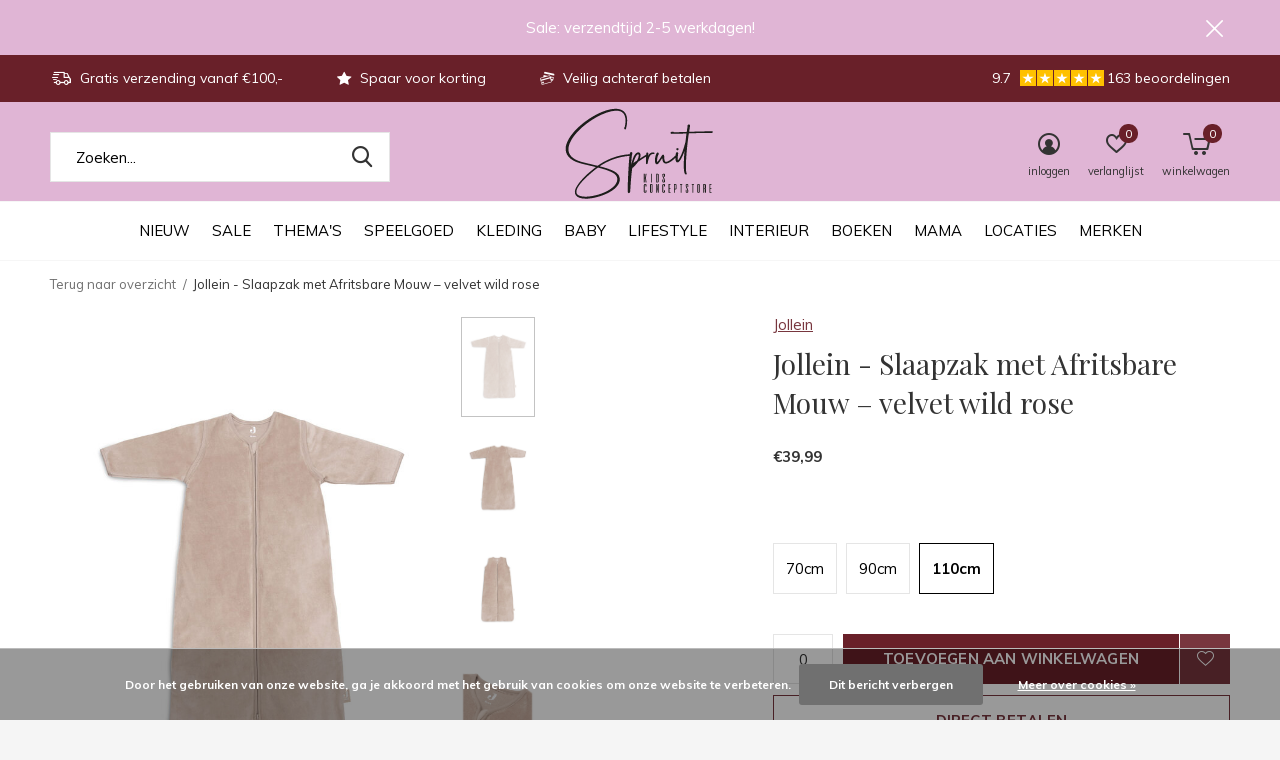

--- FILE ---
content_type: text/html;charset=utf-8
request_url: https://www.spruitkidsconceptstore.nl/slaapzak-met-afritsbare-mouw-velvet-wild-rose.html
body_size: 28992
content:
<!doctype html>
<html class="new  " lang="nl" dir="ltr">
	<head>
        <meta charset="utf-8"/>
<!-- [START] 'blocks/head.rain' -->
<!--

  (c) 2008-2025 Lightspeed Netherlands B.V.
  http://www.lightspeedhq.com
  Generated: 28-12-2025 @ 06:19:32

-->
<link rel="canonical" href="https://www.spruitkidsconceptstore.nl/slaapzak-met-afritsbare-mouw-velvet-wild-rose.html"/>
<link rel="alternate" href="https://www.spruitkidsconceptstore.nl/index.rss" type="application/rss+xml" title="Nieuwe producten"/>
<link href="https://cdn.webshopapp.com/assets/cookielaw.css?2025-02-20" rel="stylesheet" type="text/css"/>
<meta name="robots" content="noodp,noydir"/>
<meta property="og:url" content="https://www.spruitkidsconceptstore.nl/slaapzak-met-afritsbare-mouw-velvet-wild-rose.html?source=facebook"/>
<meta property="og:site_name" content="Spruit kids conceptstore"/>
<meta property="og:title" content="Jollein - Slaapzak met Afritsbare Mouw – velvet wild rose"/>
<meta property="og:description" content="Met meer dan 250 merken slaag je altijd bij Spruit kids conceptstore! Of je nou op zoek bent naar babykleding, kinderkleding, houten speelgoed, inspiratie voor"/>
<meta property="og:image" content="https://cdn.webshopapp.com/shops/279744/files/437989726/jollein-jollein-slaapzak-met-afritsbare-mouw-velve.jpg"/>
<script src="https://app.dmws.plus/shop-assets/279744/dmws-plus-loader.js?id=ed084d7fe5d574d244bb0bc17045a30c"></script>
<script>
(function(w,d,s,l,i){w[l]=w[l]||[];w[l].push({'gtm.start':
new Date().getTime(),event:'gtm.js'});var f=d.getElementsByTagName(s)[0],
j=d.createElement(s),dl=l!='dataLayer'?'&l='+l:'';j.async=true;j.src=
'https://www.googletagmanager.com/gtm.js?id='+i+dl;f.parentNode.insertBefore(j,f);
})(window,document,'script','dataLayer','GTM-MWB3RKK');
</script>
<!--[if lt IE 9]>
<script src="https://cdn.webshopapp.com/assets/html5shiv.js?2025-02-20"></script>
<![endif]-->
<!-- [END] 'blocks/head.rain' -->
		<meta charset="utf-8">
		<meta http-equiv="x-ua-compatible" content="ie=edge">
		<title>Jollein - Slaapzak met Afritsbare Mouw – velvet wild rose - Spruit kids conceptstore</title>
		<meta name="description" content="Met meer dan 250 merken slaag je altijd bij Spruit kids conceptstore! Of je nou op zoek bent naar babykleding, kinderkleding, houten speelgoed, inspiratie voor">
		<meta name="keywords" content="Jollein, Jollein, -, Slaapzak, met, Afritsbare, Mouw, –, velvet, wild, rose, spruit kids conceptstore, spruit baby conceptstore, kinderwinkel, kinderwebshop, kids webshops, nixnut, sproet &amp; sprout, carlijnq, house of jamie, piupiuchick, 1+ in the f">
		<meta name="theme-color" content="#ffffff">
		<meta name="MobileOptimized" content="320">
		<meta name="HandheldFriendly" content="true">
		<meta name="viewport" content="width=device-width,initial-scale=1,maximum-scale=1,viewport-fit=cover,target-densitydpi=device-dpi,shrink-to-fit=no">
		<meta name="author" content="https://www.dmws.nl">
		<link rel="preload" as="style" href="https://cdn.webshopapp.com/assets/gui-2-0.css?2025-02-20">
		<link rel="preload" as="style" href="https://cdn.webshopapp.com/assets/gui-responsive-2-0.css?2025-02-20">
		<link rel="preload" href="https://fonts.googleapis.com/css?family=Muli:100,300,400,500,600,700,800,900%7CPlayfair%20Display:100,300,400,500,600,700,800,900" as="style">
		<link rel="preload" as="style" href="https://cdn.webshopapp.com/shops/279744/themes/175101/assets/fixed.css?2025122307364520201210085526">
    <link rel="preload" as="style" href="https://cdn.webshopapp.com/shops/279744/themes/175101/assets/screen.css?2025122307364520201210085526">
		<link rel="preload" as="style" href="https://cdn.webshopapp.com/shops/279744/themes/175101/assets/custom.css?2025122307364520201210085526">
		<link rel="preload" as="font" href="https://cdn.webshopapp.com/shops/279744/themes/175101/assets/icomoon.woff2?2025122307364520201210085526">
		<link rel="preload" as="script" href="https://cdn.webshopapp.com/assets/jquery-1-9-1.js?2025-02-20">
		<link rel="preload" as="script" href="https://cdn.webshopapp.com/assets/jquery-ui-1-10-1.js?2025-02-20">
		<link rel="preload" as="script" href="https://cdn.webshopapp.com/shops/279744/themes/175101/assets/scripts.js?2025122307364520201210085526">
		<link rel="preload" as="script" href="https://cdn.webshopapp.com/shops/279744/themes/175101/assets/custom.js?2025122307364520201210085526">
    <link rel="preload" as="script" href="https://cdn.webshopapp.com/assets/gui.js?2025-02-20">
		<link href="https://fonts.googleapis.com/css?family=Muli:100,300,400,500,600,700,800,900%7CPlayfair%20Display:100,300,400,500,600,700,800,900" rel="stylesheet" type="text/css">
		<link rel="stylesheet" media="screen" href="https://cdn.webshopapp.com/assets/gui-2-0.css?2025-02-20">
		<link rel="stylesheet" media="screen" href="https://cdn.webshopapp.com/assets/gui-responsive-2-0.css?2025-02-20">
    <link rel="stylesheet" media="screen" href="https://cdn.webshopapp.com/shops/279744/themes/175101/assets/fixed.css?2025122307364520201210085526">
		<link rel="stylesheet" media="screen" href="https://cdn.webshopapp.com/shops/279744/themes/175101/assets/screen.css?2025122307364520201210085526">
		<link rel="stylesheet" media="screen" href="https://cdn.webshopapp.com/shops/279744/themes/175101/assets/custom.css?2025122307364520201210085526">
		<link rel="icon" type="image/x-icon" href="https://cdn.webshopapp.com/shops/279744/themes/175101/v/2750528/assets/favicon.png?20251106131607">
		<link rel="apple-touch-icon" href="https://cdn.webshopapp.com/shops/279744/themes/175101/assets/apple-touch-icon.png?2025122307364520201210085526">
		<link rel="mask-icon" href="https://cdn.webshopapp.com/shops/279744/themes/175101/assets/safari-pinned-tab.svg?2025122307364520201210085526" color="#000000">
		<link rel="manifest" href="https://cdn.webshopapp.com/shops/279744/themes/175101/assets/manifest.json?2025122307364520201210085526">
		<link rel="preconnect" href="https://ajax.googleapis.com">
		<link rel="preconnect" href="//cdn.webshopapp.com/">
		<link rel="preconnect" href="https://fonts.googleapis.com">
		<link rel="preconnect" href="https://fonts.gstatic.com" crossorigin>
		<link rel="dns-prefetch" href="https://ajax.googleapis.com">
		<link rel="dns-prefetch" href="//cdn.webshopapp.com/">	
		<link rel="dns-prefetch" href="https://fonts.googleapis.com">
		<link rel="dns-prefetch" href="https://fonts.gstatic.com" crossorigin>
    <script src="https://cdn.webshopapp.com/assets/jquery-1-9-1.js?2025-02-20"></script>
    <script src="https://cdn.webshopapp.com/assets/jquery-ui-1-10-1.js?2025-02-20"></script>
		<meta name="msapplication-config" content="https://cdn.webshopapp.com/shops/279744/themes/175101/assets/browserconfig.xml?2025122307364520201210085526">
<meta property="og:title" content="Jollein - Slaapzak met Afritsbare Mouw – velvet wild rose">
<meta property="og:type" content="website"> 
<meta property="og:description" content="Met meer dan 250 merken slaag je altijd bij Spruit kids conceptstore! Of je nou op zoek bent naar babykleding, kinderkleding, houten speelgoed, inspiratie voor">
<meta property="og:site_name" content="Spruit kids conceptstore">
<meta property="og:url" content="https://www.spruitkidsconceptstore.nl/">
<meta property="og:image" content="https://cdn.webshopapp.com/shops/279744/files/437989726/300x250x2/jollein-jollein-slaapzak-met-afritsbare-mouw-velve.jpg">
<meta itemprop="price" content="39.99"><meta itemprop="priceCurrency" content="EUR">
<meta name="twitter:title" content="Jollein - Slaapzak met Afritsbare Mouw – velvet wild rose">
<meta name="twitter:description" content="Met meer dan 250 merken slaag je altijd bij Spruit kids conceptstore! Of je nou op zoek bent naar babykleding, kinderkleding, houten speelgoed, inspiratie voor">
<meta name="twitter:site" content="Spruit kids conceptstore">
<meta name="twitter:card" content="https://cdn.webshopapp.com/shops/279744/themes/175101/v/2492319/assets/logo.png?20241128143921">
<meta name="twitter:image" content="https://cdn.webshopapp.com/shops/279744/themes/175101/v/2732186/assets/banner-grid-banner-1-image.jpg?20251007121005">
<script type="application/ld+json">
  [
        {
      "@context": "http://schema.org",
      "@type": "Product", 
      "name": "Jollein Jollein - Slaapzak met Afritsbare Mouw – velvet wild rose",
      "url": "https://www.spruitkidsconceptstore.nl/slaapzak-met-afritsbare-mouw-velvet-wild-rose.html",
      "brand": "Jollein",            "image": "https://cdn.webshopapp.com/shops/279744/files/437989726/300x250x2/jollein-jollein-slaapzak-met-afritsbare-mouw-velve.jpg",      "gtin13": "8717329375772",      "mpn": "016-542-67037",            "offers": {
        "@type": "Offer",
        "price": "39.99",        "url": "https://www.spruitkidsconceptstore.nl/slaapzak-met-afritsbare-mouw-velvet-wild-rose.html",
        "priceValidUntil": "2026-12-28",
        "priceCurrency": "EUR",
          "availability": "https://schema.org/InStock",
          "inventoryLevel": "1"
              }
          },
        {
      "@context": "http://schema.org/",
      "@type": "Organization",
      "url": "https://www.spruitkidsconceptstore.nl/",
      "name": "Spruit kids conceptstore",
      "legalName": "Spruit kids conceptstore",
      "description": "Met meer dan 250 merken slaag je altijd bij Spruit kids conceptstore! Of je nou op zoek bent naar babykleding, kinderkleding, houten speelgoed, inspiratie voor",
      "logo": "https://cdn.webshopapp.com/shops/279744/themes/175101/v/2492319/assets/logo.png?20241128143921",
      "image": "https://cdn.webshopapp.com/shops/279744/themes/175101/v/2732186/assets/banner-grid-banner-1-image.jpg?20251007121005",
      "contactPoint": {
        "@type": "ContactPoint",
        "contactType": "Customer service",
        "telephone": "0031-0493-383515"
      },
      "address": {
        "@type": "PostalAddress",
        "streetAddress": "Schuifelenberg 1",
        "addressLocality": "+31 0493-383515",
        "postalCode": "5751HZ, Deurne",
        "addressCountry": "NL"
      }
         
    },
    { 
      "@context": "http://schema.org", 
      "@type": "WebSite", 
      "url": "https://www.spruitkidsconceptstore.nl/", 
      "name": "Spruit kids conceptstore",
      "description": "Met meer dan 250 merken slaag je altijd bij Spruit kids conceptstore! Of je nou op zoek bent naar babykleding, kinderkleding, houten speelgoed, inspiratie voor",
      "author": [
        {
          "@type": "Organization",
          "url": "https://www.dmws.nl/",
          "name": "DMWS B.V.",
          "address": {
            "@type": "PostalAddress",
            "streetAddress": "Klokgebouw 195 (Strijp-S)",
            "addressLocality": "Eindhoven",
            "addressRegion": "NB",
            "postalCode": "5617 AB",
            "addressCountry": "NL"
          }
        }
      ]
    }
  ]
</script>    

<script>
document.addEventListener("DOMContentLoaded", function() {
    setTimeout(() => { // Vertraging om zeker te zijn dat de DOM geladen is
        let mobileMenu = document.querySelector("#mobile");

        if (mobileMenu) {
            let merkenMobileMenuItem = mobileMenu.querySelector("li.sub > a[href*='/brands/']");
            let bestsellersMobileMenuItem = mobileMenu.querySelector("li.menu-uppercase > a[href*='/bestsellers/']");

            if (bestsellersMobileMenuItem && merkenMobileMenuItem) {
                let bestsellersParent = bestsellersMobileMenuItem.closest("li");
                let merkenParent = merkenMobileMenuItem.closest("li");

                if (bestsellersParent && merkenParent) {
                    bestsellersParent.insertAdjacentElement("afterend", merkenParent);
                }
            } else {
                console.warn("Bestsellers of Merken menu-item niet gevonden in het mobiele menu. Controleer de selectors.");
            }
        } else {
            console.warn("Mobiel menu (#mobile) niet gevonden.");
        }
    }, 500); // Wacht 500ms om ervoor te zorgen dat de pagina geladen is
});

</script>

<script>
document.addEventListener("DOMContentLoaded", function() {
    setTimeout(() => { // Vertraging om zeker te zijn dat de DOM geladen is
        let themasMenuItem = document.querySelector("li.menu-uppercase > a[href*='/bestsellers/']");
        let merkenMenuItem = document.querySelector("li.menu-uppercase.sub.has-div > a[href*='/brands/']");
        
        if (themasMenuItem && merkenMenuItem) {
            let themasParent = themasMenuItem.closest("li");
            let merkenParent = merkenMenuItem.closest("li");
            
            if (themasParent && merkenParent) {
                themasParent.insertAdjacentElement("afterend", merkenParent);
            }
        } else {
            console.warn("Thema's of Merken menu-item niet gevonden. Controleer de selectors.");
        }
    }, 350);
});
    </script>

	</head>
	<body>
  	    <ul class="hidden-data hidden"><li>279744</li><li>175101</li><li>ja</li><li>nl</li><li>live</li><li>info//spruitkidsconceptstore/nl</li><li>https://www.spruitkidsconceptstore.nl/</li></ul><div id="root" ><header id="top" class=" static"><p id="logo" class="text-center"><a href="https://www.spruitkidsconceptstore.nl/" accesskey="h"><img src="https://cdn.webshopapp.com/shops/279744/files/469221830/logo-spruit.svg" alt="Spruit kids conceptstore; dé (online) conceptstore voor baby &amp; kids van 0 tot 12 jaar vol kinderkleding, speelgoed, lifestyle en verzorgingsproducten."></a></p><nav id="skip"><ul><li><a href="#nav" accesskey="n">Ga naar navigatie (n)</a></li><li><a href="#content" accesskey="c">Ga naar inhoud (c)</a></li><li><a href="#footer" accesskey="f">Ga naar footer (f)</a></li></ul></nav><nav id="nav" aria-label="Kies een categorie" class="align-center"><ul><li class="menu-uppercase"><a  href="https://www.spruitkidsconceptstore.nl/nieuw/">Nieuw </a><div><div><h3><a href="https://www.spruitkidsconceptstore.nl/nieuw/binnenkort-beschikbaar/">Binnenkort beschikbaar</a></h3></div></div></li><li class="menu-uppercase"><a  href="https://www.spruitkidsconceptstore.nl/sale/">Sale </a><div><div><h3><a href="https://www.spruitkidsconceptstore.nl/sale/30-korting/">30% korting</a></h3></div><div><h3><a href="https://www.spruitkidsconceptstore.nl/sale/50-korting-13356148/">50% korting</a></h3></div><div><h3><a href="https://www.spruitkidsconceptstore.nl/sale/pixelhobby-sale/">Pixelhobby Sale</a></h3></div></div></li><li class="menu-uppercase"><a  href="https://www.spruitkidsconceptstore.nl/themas/">Thema&#039;s</a><div><div><h3><a href="https://www.spruitkidsconceptstore.nl/themas/bestsellers/">Bestsellers</a></h3></div><div><h3><a href="https://www.spruitkidsconceptstore.nl/themas/schoencadeautjes/">Schoencadeautjes</a></h3></div><div><h3><a href="https://www.spruitkidsconceptstore.nl/themas/advent-kalender/">Advent kalender</a></h3></div><div><h3><a href="https://www.spruitkidsconceptstore.nl/themas/hebbedingetjes/">Hebbedingetjes</a></h3></div><div><h3><a href="https://www.spruitkidsconceptstore.nl/themas/sinterklaas/">Sinterklaas</a></h3></div><div><h3><a href="https://www.spruitkidsconceptstore.nl/themas/kerst/">Kerst</a></h3></div><div><h3><a href="https://www.spruitkidsconceptstore.nl/themas/stitch/">Stitch</a></h3></div><div><h3><a href="https://www.spruitkidsconceptstore.nl/themas/unicorns/">Unicorns</a></h3></div><div><h3><a href="https://www.spruitkidsconceptstore.nl/themas/prinsessen/">Prinsessen</a></h3></div><div><h3><a href="https://www.spruitkidsconceptstore.nl/themas/dinos/">Dino&#039;s</a></h3></div><div><h3><a href="https://www.spruitkidsconceptstore.nl/themas/avontuur/">Avontuur</a></h3></div><div><h3><a href="https://www.spruitkidsconceptstore.nl/themas/paarden/">Paarden</a></h3></div><div><h3><a href="https://www.spruitkidsconceptstore.nl/themas/halloween/">Halloween</a></h3></div><div><h3><a href="https://www.spruitkidsconceptstore.nl/themas/herfst/">Herfst</a></h3></div><div><h3><a href="https://www.spruitkidsconceptstore.nl/themas/winter/">Winter</a></h3></div><div><h3><a href="https://www.spruitkidsconceptstore.nl/themas/meester-juf/">Meester/Juf</a></h3></div><div><h3><a href="https://www.spruitkidsconceptstore.nl/themas/kraamcadeaus/">Kraamcadeau&#039;s</a></h3></div><div><h3><a href="https://www.spruitkidsconceptstore.nl/themas/back-to-school/">Back to school</a></h3></div><div><h3><a href="https://www.spruitkidsconceptstore.nl/themas/vakantie/">Vakantie</a></h3></div><div><h3><a href="https://www.spruitkidsconceptstore.nl/themas/moederdag/">Moederdag</a></h3></div><div><h3><a href="https://www.spruitkidsconceptstore.nl/themas/vaderdag/">Vaderdag</a></h3></div><div><h3><a href="https://www.spruitkidsconceptstore.nl/themas/valentijnsdag/">Valentijnsdag</a></h3></div></div></li><li class="menu-uppercase"><a  href="https://www.spruitkidsconceptstore.nl/speelgoed-11679561/">Speelgoed</a><div><div><h3><a href="https://www.spruitkidsconceptstore.nl/speelgoed/speelgoed-op-leeftijd/">Speelgoed op leeftijd</a></h3><ul><li><a href="https://www.spruitkidsconceptstore.nl/speelgoed/speelgoed-op-leeftijd/0-1-jaar/">0 - 1 jaar </a></li><li><a href="https://www.spruitkidsconceptstore.nl/speelgoed/speelgoed-op-leeftijd/1-jaar/">1 jaar </a></li><li><a href="https://www.spruitkidsconceptstore.nl/speelgoed/speelgoed-op-leeftijd/2-jaar/">2 jaar </a></li><li><a href="https://www.spruitkidsconceptstore.nl/speelgoed/speelgoed-op-leeftijd/3-jaar/">3 jaar </a></li><li><a href="https://www.spruitkidsconceptstore.nl/speelgoed/speelgoed-op-leeftijd/4-jaar/">4 jaar </a></li><li><a href="https://www.spruitkidsconceptstore.nl/speelgoed/speelgoed-op-leeftijd/5-jaar/">5 jaar </a></li><li><a href="https://www.spruitkidsconceptstore.nl/speelgoed/speelgoed-op-leeftijd/6-jaar/">6 jaar </a></li><li><a href="https://www.spruitkidsconceptstore.nl/speelgoed/speelgoed-op-leeftijd/7-jaar/">7 jaar </a></li><li><a href="https://www.spruitkidsconceptstore.nl/speelgoed/speelgoed-op-leeftijd/8-jaar/">8 jaar </a></li><li><a href="https://www.spruitkidsconceptstore.nl/speelgoed/speelgoed-op-leeftijd/9-jaar-of-ouder/">9 jaar of ouder</a></li></ul></div><div><h3><a href="https://www.spruitkidsconceptstore.nl/speelgoed/open-ended-play/">Open ended play</a></h3><ul><li><a href="https://www.spruitkidsconceptstore.nl/speelgoed/open-ended-play/bouwen-magneetsets/">Bouwen &amp; Magneetsets</a></li><li><a href="https://www.spruitkidsconceptstore.nl/speelgoed/open-ended-play/sensorisch-fidget-speelgoed/">Sensorisch &amp; fidget speelgoed</a></li><li><a href="https://www.spruitkidsconceptstore.nl/speelgoed/open-ended-play/speelzand-rijst-meer/">Speelzand, -rijst &amp; meer</a></li><li><a href="https://www.spruitkidsconceptstore.nl/speelgoed/open-ended-play/speelbakken-accessoires/">Speelbakken &amp; accessoires</a></li><li><a href="https://www.spruitkidsconceptstore.nl/speelgoed/open-ended-play/loose-parts/">Loose parts</a></li><li><a href="https://www.spruitkidsconceptstore.nl/speelgoed/open-ended-play/speelfiguren/">Speelfiguren</a></li><li><a href="https://www.spruitkidsconceptstore.nl/speelgoed/open-ended-play/balans/">Balans</a></li></ul></div><div><h3><a href="https://www.spruitkidsconceptstore.nl/speelgoed/puzzels/">Puzzels</a></h3><ul><li><a href="https://www.spruitkidsconceptstore.nl/speelgoed/puzzels/legpuzzels/">Legpuzzels</a></li><li><a href="https://www.spruitkidsconceptstore.nl/speelgoed/puzzels/observatie-puzzels/">Observatie puzzels</a></li><li><a href="https://www.spruitkidsconceptstore.nl/speelgoed/puzzels/voel-magische-puzzels/">Voel &amp; magische puzzels</a></li><li><a href="https://www.spruitkidsconceptstore.nl/speelgoed/puzzels/blok-chunky-puzzels/">Blok &amp; chunky puzzels</a></li><li><a href="https://www.spruitkidsconceptstore.nl/speelgoed/puzzels/houten-puzzels/">Houten puzzels</a></li><li><a href="https://www.spruitkidsconceptstore.nl/speelgoed/puzzels/magneet-puzzels/">Magneet puzzels</a></li></ul></div><div><h3><a href="https://www.spruitkidsconceptstore.nl/speelgoed/spellen/">Spellen</a></h3><ul><li><a href="https://www.spruitkidsconceptstore.nl/speelgoed/spellen/eerste-spellen/">Eerste spellen</a></li><li><a href="https://www.spruitkidsconceptstore.nl/speelgoed/spellen/bordspellen/">Bordspellen</a></li><li><a href="https://www.spruitkidsconceptstore.nl/speelgoed/spellen/behendigheidsspellen/">Behendigheidsspellen</a></li><li><a href="https://www.spruitkidsconceptstore.nl/speelgoed/spellen/cooeperatieve-spellen/">Coöperatieve spellen</a></li><li><a href="https://www.spruitkidsconceptstore.nl/speelgoed/spellen/dobbelspellen/">Dobbelspellen</a></li><li><a href="https://www.spruitkidsconceptstore.nl/speelgoed/spellen/familiespellen/">Familiespellen</a></li><li><a href="https://www.spruitkidsconceptstore.nl/speelgoed/spellen/kaartspellen/">Kaartspellen</a></li><li><a href="https://www.spruitkidsconceptstore.nl/speelgoed/spellen/solo-spellen/">Solo spellen</a></li><li><a href="https://www.spruitkidsconceptstore.nl/speelgoed/spellen/strategiespellen/">Strategiespellen</a></li><li><a href="https://www.spruitkidsconceptstore.nl/speelgoed/spellen/reisspellen/">Reisspellen</a></li></ul></div><div><h3><a href="https://www.spruitkidsconceptstore.nl/speelgoed/voertuigen-bouwspeelgoed/">Voertuigen &amp; Bouwspeelgoed</a></h3><ul><li><a href="https://www.spruitkidsconceptstore.nl/speelgoed/voertuigen-bouwspeelgoed/constructie/">Constructie</a></li><li><a href="https://www.spruitkidsconceptstore.nl/speelgoed/voertuigen-bouwspeelgoed/magnetisch/">Magnetisch</a></li><li><a href="https://www.spruitkidsconceptstore.nl/speelgoed/voertuigen-bouwspeelgoed/racebanen-autowegen/">Racebanen &amp; autowegen</a></li><li><a href="https://www.spruitkidsconceptstore.nl/speelgoed/voertuigen-bouwspeelgoed/voertuigen/">Voertuigen</a></li><li><a href="https://www.spruitkidsconceptstore.nl/speelgoed/voertuigen-bouwspeelgoed/blokken-planken/">Blokken &amp; planken</a></li></ul></div><div><h3><a href="https://www.spruitkidsconceptstore.nl/speelgoed/bad-buitenspeelgoed/">Bad- &amp; Buitenspeelgoed</a></h3><ul><li><a href="https://www.spruitkidsconceptstore.nl/speelgoed/bad-buitenspeelgoed/badspeelgoed/">Badspeelgoed</a></li><li><a href="https://www.spruitkidsconceptstore.nl/speelgoed/bad-buitenspeelgoed/bellenblaas/">Bellenblaas</a></li><li><a href="https://www.spruitkidsconceptstore.nl/speelgoed/bad-buitenspeelgoed/buitenspeelgoed/">Buitenspeelgoed</a></li><li><a href="https://www.spruitkidsconceptstore.nl/speelgoed/bad-buitenspeelgoed/skippyballen/">Skippyballen</a></li><li><a href="https://www.spruitkidsconceptstore.nl/speelgoed/bad-buitenspeelgoed/steppen/">Steppen</a><ul class="mobily-only"><li><a href="https://www.spruitkidsconceptstore.nl/speelgoed/bad-buitenspeelgoed/steppen/step-fiets-accessoires/">Step &amp; fiets accessoires</a></li><li><a href="https://www.spruitkidsconceptstore.nl/speelgoed/bad-buitenspeelgoed/steppen/mini-micro/">Mini Micro</a></li><li><a href="https://www.spruitkidsconceptstore.nl/speelgoed/bad-buitenspeelgoed/steppen/maxi-micro/">Maxi Micro</a></li><li><a href="https://www.spruitkidsconceptstore.nl/speelgoed/bad-buitenspeelgoed/steppen/sprite-cruiser/">Sprite / Cruiser</a></li></ul></li><li><a href="https://www.spruitkidsconceptstore.nl/speelgoed/bad-buitenspeelgoed/skates/">Skates</a></li><li><a href="https://www.spruitkidsconceptstore.nl/speelgoed/bad-buitenspeelgoed/fietsen/">Fietsen</a></li><li><a href="https://www.spruitkidsconceptstore.nl/speelgoed/bad-buitenspeelgoed/water-zandspeelgoed/">Water &amp; zandspeelgoed</a></li></ul></div><div><h3><a href="https://www.spruitkidsconceptstore.nl/speelgoed/babyspeelgoed/">Babyspeelgoed</a></h3><ul><li><a href="https://www.spruitkidsconceptstore.nl/speelgoed/babyspeelgoed/badspeelgoed-baby/">Badspeelgoed baby</a></li><li><a href="https://www.spruitkidsconceptstore.nl/speelgoed/babyspeelgoed/ballen-voertuigen/">Ballen &amp; voertuigen</a></li><li><a href="https://www.spruitkidsconceptstore.nl/speelgoed/babyspeelgoed/bijtspeelgoed/">Bijtspeelgoed</a></li><li><a href="https://www.spruitkidsconceptstore.nl/speelgoed/babyspeelgoed/houten-speelgoed/">Houten speelgoed</a></li><li><a href="https://www.spruitkidsconceptstore.nl/speelgoed/babyspeelgoed/knuffeldoekjes/">Knuffeldoekjes</a></li><li><a href="https://www.spruitkidsconceptstore.nl/speelgoed/babyspeelgoed/rammelaar/">Rammelaar</a></li><li><a href="https://www.spruitkidsconceptstore.nl/speelgoed/babyspeelgoed/stapeltorens-constructie/">Stapeltorens &amp; Constructie</a></li><li><a href="https://www.spruitkidsconceptstore.nl/speelgoed/babyspeelgoed/trekfiguren/">Trekfiguren</a></li><li><a href="https://www.spruitkidsconceptstore.nl/speelgoed/babyspeelgoed/zacht-speelgoed/">Zacht speelgoed</a></li><li><a href="https://www.spruitkidsconceptstore.nl/speelgoed/babyspeelgoed/overig/">Overig</a></li></ul></div><div><h3><a href="https://www.spruitkidsconceptstore.nl/speelgoed/interactief-speelgoed/">Interactief speelgoed</a></h3><ul><li><a href="https://www.spruitkidsconceptstore.nl/speelgoed/interactief-speelgoed/cameras/">Camera’s</a></li><li><a href="https://www.spruitkidsconceptstore.nl/speelgoed/interactief-speelgoed/muziek-karaoke/">Muziek &amp; Karaoke</a></li><li><a href="https://www.spruitkidsconceptstore.nl/speelgoed/interactief-speelgoed/walkie-talkies/">Walkie talkies</a></li><li><a href="https://www.spruitkidsconceptstore.nl/speelgoed/interactief-speelgoed/wekkers-smartwatches/">Wekkers &amp; Smartwatches</a></li><li><a href="https://www.spruitkidsconceptstore.nl/speelgoed/interactief-speelgoed/speelsets-puzzels/">Speelsets &amp; Puzzels</a></li><li><a href="https://www.spruitkidsconceptstore.nl/speelgoed/interactief-speelgoed/verlichting/">Verlichting</a></li><li><a href="https://www.spruitkidsconceptstore.nl/speelgoed/interactief-speelgoed/licht-tekentablets/">Licht- &amp; tekentablets</a></li></ul></div><div><h3><a href="https://www.spruitkidsconceptstore.nl/speelgoed/educatief-speelgoed/">Educatief speelgoed</a></h3><ul><li><a href="https://www.spruitkidsconceptstore.nl/speelgoed/educatief-speelgoed/leren-ontwikkelen/">Leren &amp; Ontwikkelen</a><ul class="mobily-only"><li><a href="https://www.spruitkidsconceptstore.nl/speelgoed/educatief-speelgoed/leren-ontwikkelen/gevoelens-herkennen/">Gevoelens herkennen</a></li><li><a href="https://www.spruitkidsconceptstore.nl/speelgoed/educatief-speelgoed/leren-ontwikkelen/leren-lezen-schrijven-rekenen/">Leren lezen, schrijven &amp; rekenen</a></li><li><a href="https://www.spruitkidsconceptstore.nl/speelgoed/educatief-speelgoed/leren-ontwikkelen/kloklezen/">Kloklezen</a></li><li><a href="https://www.spruitkidsconceptstore.nl/speelgoed/educatief-speelgoed/leren-ontwikkelen/overige-vaardigheden/">Overige vaardigheden</a></li></ul></li><li><a href="https://www.spruitkidsconceptstore.nl/speelgoed/educatief-speelgoed/experimenteren-ontdekken/">Experimenteren &amp; Ontdekken</a></li></ul></div><div><h3><a href="https://www.spruitkidsconceptstore.nl/speelgoed/creatief-speelgoed/">Creatief speelgoed</a></h3><ul><li><a href="https://www.spruitkidsconceptstore.nl/speelgoed/creatief-speelgoed/kleuren-tekenen/">Kleuren &amp; Tekenen</a></li><li><a href="https://www.spruitkidsconceptstore.nl/speelgoed/creatief-speelgoed/schrijven/">Schrijven</a></li><li><a href="https://www.spruitkidsconceptstore.nl/speelgoed/creatief-speelgoed/knutsel-pakketten/">Knutsel pakketten</a></li><li><a href="https://www.spruitkidsconceptstore.nl/speelgoed/creatief-speelgoed/stickers/">Stickers</a></li><li><a href="https://www.spruitkidsconceptstore.nl/speelgoed/creatief-speelgoed/slijm/">Slijm</a></li><li><a href="https://www.spruitkidsconceptstore.nl/speelgoed/creatief-speelgoed/knutselspullen/">Knutselspullen</a></li><li><a href="https://www.spruitkidsconceptstore.nl/speelgoed/creatief-speelgoed/kleien/">Kleien</a></li></ul></div><div><h3><a href="https://www.spruitkidsconceptstore.nl/speelgoed/rollenspel/">Rollenspel</a></h3><ul><li><a href="https://www.spruitkidsconceptstore.nl/speelgoed/rollenspel/poppen-knuffels/">Poppen &amp; knuffels</a><ul class="mobily-only"><li><a href="https://www.spruitkidsconceptstore.nl/speelgoed/rollenspel/poppen-knuffels/knuffels/">Knuffels</a></li><li><a href="https://www.spruitkidsconceptstore.nl/speelgoed/rollenspel/poppen-knuffels/poppen/">Poppen</a></li><li><a href="https://www.spruitkidsconceptstore.nl/speelgoed/rollenspel/poppen-knuffels/poppenaccessoires-kleding/">Poppenaccessoires &amp; -kleding</a></li></ul></li><li><a href="https://www.spruitkidsconceptstore.nl/speelgoed/rollenspel/keukentje-huishouden/">Keukentje &amp; huishouden</a></li><li><a href="https://www.spruitkidsconceptstore.nl/speelgoed/rollenspel/winkeltje/">Winkeltje</a></li><li><a href="https://www.spruitkidsconceptstore.nl/speelgoed/rollenspel/beroepen/">Beroepen</a></li><li><a href="https://www.spruitkidsconceptstore.nl/speelgoed/rollenspel/verkleden/">Verkleden</a></li><li><a href="https://www.spruitkidsconceptstore.nl/speelgoed/rollenspel/muziek-instrumenten/">Muziek instrumenten</a></li><li><a href="https://www.spruitkidsconceptstore.nl/speelgoed/rollenspel/poppenhuis/">Poppenhuis</a></li><li><a href="https://www.spruitkidsconceptstore.nl/speelgoed/rollenspel/overig/">Overig</a></li></ul></div></div></li><li class="menu-uppercase"><a  href="https://www.spruitkidsconceptstore.nl/kleding/">Kleding </a><div><div><h3><a href="https://www.spruitkidsconceptstore.nl/kleding/meisje-80-t-m-164/">Meisje - 80 t/m 164</a></h3><ul><li><a href="https://www.spruitkidsconceptstore.nl/kleding/meisje-80-t-m-164/t-shirts-tops/">T-shirts &amp; Tops</a><ul class="mobily-only"><li><a href="https://www.spruitkidsconceptstore.nl/kleding/meisje-80-t-m-164/t-shirts-tops/korte-mouw/">Korte mouw</a></li><li><a href="https://www.spruitkidsconceptstore.nl/kleding/meisje-80-t-m-164/t-shirts-tops/lange-mouw/">Lange mouw</a></li></ul></li><li><a href="https://www.spruitkidsconceptstore.nl/kleding/meisje-80-t-m-164/truien-vesten/">Truien &amp; Vesten</a><ul class="mobily-only"><li><a href="https://www.spruitkidsconceptstore.nl/kleding/meisje-80-t-m-164/truien-vesten/gilets/">Gilets</a></li><li><a href="https://www.spruitkidsconceptstore.nl/kleding/meisje-80-t-m-164/truien-vesten/spencer/">Spencer</a></li></ul></li><li><a href="https://www.spruitkidsconceptstore.nl/kleding/meisje-80-t-m-164/jurken-rokken/">Jurken &amp; Rokken</a></li><li><a href="https://www.spruitkidsconceptstore.nl/kleding/meisje-80-t-m-164/broeken/">Broeken</a><ul class="mobily-only"><li><a href="https://www.spruitkidsconceptstore.nl/kleding/meisje-80-t-m-164/broeken/korte-broeken/">Korte broeken</a></li><li><a href="https://www.spruitkidsconceptstore.nl/kleding/meisje-80-t-m-164/broeken/lange-broeken/">Lange broeken</a></li></ul></li><li><a href="https://www.spruitkidsconceptstore.nl/kleding/meisje-80-t-m-164/leggings/">Leggings</a></li><li><a href="https://www.spruitkidsconceptstore.nl/kleding/meisje-80-t-m-164/jumpsuits-salopettes/">Jumpsuits &amp; Salopettes</a></li><li><a href="https://www.spruitkidsconceptstore.nl/kleding/meisje-80-t-m-164/jassen/">Jassen</a></li><li><a href="https://www.spruitkidsconceptstore.nl/kleding/meisje-80-t-m-164/sokken-maillots/">Sokken &amp; Maillots</a></li><li><a href="https://www.spruitkidsconceptstore.nl/kleding/meisje-80-t-m-164/zwemkleding/">Zwemkleding</a></li><li><a href="https://www.spruitkidsconceptstore.nl/kleding/meisje-80-t-m-164/ondergoed-pyjamas/">Ondergoed / Pyjama&#039;s</a></li></ul></div><div><h3><a href="https://www.spruitkidsconceptstore.nl/kleding/jongens-80-t-m-164/">Jongens - 80 t/m 164</a></h3><ul><li><a href="https://www.spruitkidsconceptstore.nl/kleding/jongens-80-t-m-164/t-shirts-tops/">T-shirts &amp; Tops</a><ul class="mobily-only"><li><a href="https://www.spruitkidsconceptstore.nl/kleding/jongens-80-t-m-164/t-shirts-tops/korte-mouw/">Korte mouw</a></li><li><a href="https://www.spruitkidsconceptstore.nl/kleding/jongens-80-t-m-164/t-shirts-tops/lange-mouw/">Lange mouw</a></li></ul></li><li><a href="https://www.spruitkidsconceptstore.nl/kleding/jongens-80-t-m-164/truien-vesten/">Truien &amp; Vesten</a><ul class="mobily-only"><li><a href="https://www.spruitkidsconceptstore.nl/kleding/jongens-80-t-m-164/truien-vesten/gilets/">Gilets</a></li><li><a href="https://www.spruitkidsconceptstore.nl/kleding/jongens-80-t-m-164/truien-vesten/spencer/">Spencer</a></li></ul></li><li><a href="https://www.spruitkidsconceptstore.nl/kleding/jongens-80-t-m-164/broeken/">Broeken</a><ul class="mobily-only"><li><a href="https://www.spruitkidsconceptstore.nl/kleding/jongens-80-t-m-164/broeken/korte-broeken/">Korte broeken</a></li><li><a href="https://www.spruitkidsconceptstore.nl/kleding/jongens-80-t-m-164/broeken/lange-broeken/">Lange broeken</a></li></ul></li><li><a href="https://www.spruitkidsconceptstore.nl/kleding/jongens-80-t-m-164/leggings/">Leggings</a></li><li><a href="https://www.spruitkidsconceptstore.nl/kleding/jongens-80-t-m-164/jumpsuits-salopettes/">Jumpsuits &amp; Salopettes</a></li><li><a href="https://www.spruitkidsconceptstore.nl/kleding/jongens-80-t-m-164/jassen/">Jassen</a></li><li><a href="https://www.spruitkidsconceptstore.nl/kleding/jongens-80-t-m-164/sokken/">Sokken</a></li><li><a href="https://www.spruitkidsconceptstore.nl/kleding/jongens-80-t-m-164/zwemkleding/">Zwemkleding</a></li><li><a href="https://www.spruitkidsconceptstore.nl/kleding/jongens-80-t-m-164/ondergoed-pyjamas/">Ondergoed / Pyjama&#039;s</a></li></ul></div><div><h3><a href="https://www.spruitkidsconceptstore.nl/kleding/accessoires/">Accessoires</a></h3><ul><li><a href="https://www.spruitkidsconceptstore.nl/kleding/accessoires/haaraccessoires/">Haaraccessoires</a></li><li><a href="https://www.spruitkidsconceptstore.nl/kleding/accessoires/sjaaltjes/">Sjaaltjes</a></li><li><a href="https://www.spruitkidsconceptstore.nl/kleding/accessoires/sjaals-wanten/">Sjaals &amp; Wanten</a></li><li><a href="https://www.spruitkidsconceptstore.nl/kleding/accessoires/petten-mutsen/">Petten &amp; Mutsen</a></li><li><a href="https://www.spruitkidsconceptstore.nl/kleding/accessoires/zonnebrillen/">Zonnebrillen</a><ul class="mobily-only"><li><a href="https://www.spruitkidsconceptstore.nl/kleding/accessoires/zonnebrillen/0-9-maanden/">0 - 9 maanden</a></li><li><a href="https://www.spruitkidsconceptstore.nl/kleding/accessoires/zonnebrillen/9-36-maanden/">9 - 36 maanden</a></li><li><a href="https://www.spruitkidsconceptstore.nl/kleding/accessoires/zonnebrillen/3-5-jaar/">3 - 5 jaar</a></li><li><a href="https://www.spruitkidsconceptstore.nl/kleding/accessoires/zonnebrillen/5-10-jaar/">5 - 10 jaar</a></li></ul></li><li><a href="https://www.spruitkidsconceptstore.nl/kleding/accessoires/zonnehoedjes/">Zonnehoedjes</a></li><li><a href="https://www.spruitkidsconceptstore.nl/kleding/accessoires/zwemaccessoires/">Zwemaccessoires</a></li><li><a href="https://www.spruitkidsconceptstore.nl/kleding/accessoires/tasjes/">Tasjes</a></li><li><a href="https://www.spruitkidsconceptstore.nl/kleding/accessoires/sieraden-sieradenopbergers/">Sieraden &amp; sieradenopbergers</a></li><li><a href="https://www.spruitkidsconceptstore.nl/kleding/accessoires/riemen/">Riemen</a></li><li class="strong"><a href="https://www.spruitkidsconceptstore.nl/kleding/accessoires/">Bekijk alles</a></li></ul></div><div><h3><a href="https://www.spruitkidsconceptstore.nl/kleding/schoenen/">Schoenen</a></h3><ul><li><a href="https://www.spruitkidsconceptstore.nl/kleding/schoenen/babyschoenen/">Babyschoenen</a></li><li><a href="https://www.spruitkidsconceptstore.nl/kleding/schoenen/schoenen/">Schoenen</a></li><li><a href="https://www.spruitkidsconceptstore.nl/kleding/schoenen/sandalen/">Sandalen</a></li><li><a href="https://www.spruitkidsconceptstore.nl/kleding/schoenen/regenlaarzen/">Regenlaarzen</a></li><li><a href="https://www.spruitkidsconceptstore.nl/kleding/schoenen/sloffen/">Sloffen</a></li><li><a href="https://www.spruitkidsconceptstore.nl/kleding/schoenen/waterschoenen/">Waterschoenen</a></li><li><a href="https://www.spruitkidsconceptstore.nl/kleding/schoenen/schoenverzorging/">Schoenverzorging</a></li></ul></div><div><h3><a href="https://www.spruitkidsconceptstore.nl/kleding/themas/">Thema&#039;s</a></h3><ul><li><a href="https://www.spruitkidsconceptstore.nl/kleding/themas/bruiloft/">Bruiloft</a></li><li><a href="https://www.spruitkidsconceptstore.nl/kleding/themas/kerstmis/">Kerstmis</a></li></ul></div></div></li><li class="menu-uppercase"><a  href="https://www.spruitkidsconceptstore.nl/baby/">Baby</a><div><div><h3><a href="https://www.spruitkidsconceptstore.nl/baby/kleding-44-t-m-86/">Kleding - 44 t/m 86</a></h3><ul><li><a href="https://www.spruitkidsconceptstore.nl/baby/kleding-44-t-m-86/rompers/">Rompers</a></li><li><a href="https://www.spruitkidsconceptstore.nl/baby/kleding-44-t-m-86/onesies-overalls/">Onesies / Overalls</a></li><li><a href="https://www.spruitkidsconceptstore.nl/baby/kleding-44-t-m-86/mutsjes/">Mutsjes</a></li><li><a href="https://www.spruitkidsconceptstore.nl/baby/kleding-44-t-m-86/t-shirts-tops/">T-shirts &amp; Tops</a><ul class="mobily-only"><li><a href="https://www.spruitkidsconceptstore.nl/baby/kleding-44-t-m-86/t-shirts-tops/lange-mouw/">Lange mouw</a></li><li><a href="https://www.spruitkidsconceptstore.nl/baby/kleding-44-t-m-86/t-shirts-tops/korte-mouw/">Korte mouw</a></li></ul></li><li><a href="https://www.spruitkidsconceptstore.nl/baby/kleding-44-t-m-86/truien-vesten/">Truien &amp; Vesten</a></li><li><a href="https://www.spruitkidsconceptstore.nl/baby/kleding-44-t-m-86/jurken-rokken/">Jurken &amp; Rokken</a></li><li><a href="https://www.spruitkidsconceptstore.nl/baby/kleding-44-t-m-86/broeken/">Broeken</a><ul class="mobily-only"><li><a href="https://www.spruitkidsconceptstore.nl/baby/kleding-44-t-m-86/broeken/korte-broeken/">Korte broeken</a></li><li><a href="https://www.spruitkidsconceptstore.nl/baby/kleding-44-t-m-86/broeken/lange-broeken/">Lange broeken</a></li></ul></li><li><a href="https://www.spruitkidsconceptstore.nl/baby/kleding-44-t-m-86/jassen/">Jassen</a></li><li><a href="https://www.spruitkidsconceptstore.nl/baby/kleding-44-t-m-86/sokken-maillots/">Sokken &amp; Maillots</a></li><li><a href="https://www.spruitkidsconceptstore.nl/baby/kleding-44-t-m-86/schoentjes-slofjes/">Schoentjes &amp; Slofjes</a></li><li class="strong"><a href="https://www.spruitkidsconceptstore.nl/baby/kleding-44-t-m-86/">Bekijk alles</a></li></ul></div><div><h3><a href="https://www.spruitkidsconceptstore.nl/baby/verzorging/">Verzorging</a></h3><ul><li><a href="https://www.spruitkidsconceptstore.nl/baby/verzorging/aankleedkussen-hoes/">Aankleedkussen / Hoes</a></li><li><a href="https://www.spruitkidsconceptstore.nl/baby/verzorging/hydrofiele-doeken-inbakerdoeken/">Hydrofiele doeken / Inbakerdoeken</a></li><li><a href="https://www.spruitkidsconceptstore.nl/baby/verzorging/luiertassen-luieretuis/">Luiertassen / Luieretuis</a></li><li><a href="https://www.spruitkidsconceptstore.nl/baby/verzorging/omslagdoeken-badcapes/">Omslagdoeken / Badcapes</a></li><li><a href="https://www.spruitkidsconceptstore.nl/baby/verzorging/spenen/">Spenen</a></li><li><a href="https://www.spruitkidsconceptstore.nl/baby/verzorging/speenbakjes/">Speenbakjes</a></li><li><a href="https://www.spruitkidsconceptstore.nl/baby/verzorging/speenkoorden-speendoekjes/">Speenkoorden / Speendoekjes</a></li><li><a href="https://www.spruitkidsconceptstore.nl/baby/verzorging/verschoonmatjes/">Verschoonmatjes</a></li><li><a href="https://www.spruitkidsconceptstore.nl/baby/verzorging/verzorgingsproducten/">Verzorgingsproducten</a></li><li><a href="https://www.spruitkidsconceptstore.nl/baby/verzorging/washanden-monddoekjes/">Washanden &amp; Monddoekjes</a></li><li class="strong"><a href="https://www.spruitkidsconceptstore.nl/baby/verzorging/">Bekijk alles</a></li></ul></div></div></li><li class="menu-uppercase"><a  href="https://www.spruitkidsconceptstore.nl/lifestyle/">Lifestyle</a><div><div><h3><a href="https://www.spruitkidsconceptstore.nl/lifestyle/aan-tafel/">Aan tafel</a></h3><ul><li><a href="https://www.spruitkidsconceptstore.nl/lifestyle/aan-tafel/lunchdoosjes-flessen/">Lunchdoosjes / Flessen</a></li><li><a href="https://www.spruitkidsconceptstore.nl/lifestyle/aan-tafel/slabben-schorten/">Slabben / Schorten</a></li><li><a href="https://www.spruitkidsconceptstore.nl/lifestyle/aan-tafel/servies/">Servies</a><ul class="mobily-only"><li><a href="https://www.spruitkidsconceptstore.nl/lifestyle/aan-tafel/servies/bestek/">Bestek</a></li><li><a href="https://www.spruitkidsconceptstore.nl/lifestyle/aan-tafel/servies/borden-kommen/">Borden &amp; Kommen</a></li><li><a href="https://www.spruitkidsconceptstore.nl/lifestyle/aan-tafel/servies/bekers/">Bekers</a></li><li><a href="https://www.spruitkidsconceptstore.nl/lifestyle/aan-tafel/servies/rietjes/">Rietjes</a></li></ul></li><li><a href="https://www.spruitkidsconceptstore.nl/lifestyle/aan-tafel/koken-bakken/">Koken &amp; Bakken</a></li><li><a href="https://www.spruitkidsconceptstore.nl/lifestyle/aan-tafel/overig/">Overig</a></li></ul></div><div><h3><a href="https://www.spruitkidsconceptstore.nl/lifestyle/op-stap/">Op stap</a></h3><ul><li><a href="https://www.spruitkidsconceptstore.nl/lifestyle/op-stap/fietsen/">Fietsen</a></li><li><a href="https://www.spruitkidsconceptstore.nl/lifestyle/op-stap/kinderwagens/">Kinderwagens</a></li><li><a href="https://www.spruitkidsconceptstore.nl/lifestyle/op-stap/kinderwagenaccessoires/">Kinderwagenaccessoires</a></li><li><a href="https://www.spruitkidsconceptstore.nl/lifestyle/op-stap/rugzakjes-tassen-koffers/">Rugzakjes / Tassen / Koffers</a></li><li><a href="https://www.spruitkidsconceptstore.nl/lifestyle/op-stap/paraplus-regencapes/">Paraplu&#039;s / Regencapes</a></li></ul></div><div><h3><a href="https://www.spruitkidsconceptstore.nl/lifestyle/verzorging/">Verzorging</a></h3><ul><li><a href="https://www.spruitkidsconceptstore.nl/lifestyle/verzorging/pyjamas/">Pyjama&#039;s</a></li><li><a href="https://www.spruitkidsconceptstore.nl/lifestyle/verzorging/badcapes-badjasjes/">Badcapes / Badjasjes</a></li><li><a href="https://www.spruitkidsconceptstore.nl/lifestyle/verzorging/handdoeken-washandjes/">Handdoeken / Washandjes</a></li><li><a href="https://www.spruitkidsconceptstore.nl/lifestyle/verzorging/slaaptrainers-slaaphulp/">Slaaptrainers / Slaaphulp</a></li><li><a href="https://www.spruitkidsconceptstore.nl/lifestyle/verzorging/tandendoosjes/">Tandendoosjes</a></li><li><a href="https://www.spruitkidsconceptstore.nl/lifestyle/verzorging/verzorgingsproducten/">Verzorgingsproducten</a></li><li><a href="https://www.spruitkidsconceptstore.nl/lifestyle/verzorging/overig/">Overig</a></li></ul></div><div><h3><a href="https://www.spruitkidsconceptstore.nl/lifestyle/uiterlijk/">Uiterlijk</a></h3><ul><li><a href="https://www.spruitkidsconceptstore.nl/lifestyle/uiterlijk/nagellak/">Nagellak</a></li><li><a href="https://www.spruitkidsconceptstore.nl/lifestyle/uiterlijk/make-up/">Make-Up</a></li><li><a href="https://www.spruitkidsconceptstore.nl/lifestyle/uiterlijk/tattoos/">Tattoos</a><ul class="mobily-only"><li><a href="https://www.spruitkidsconceptstore.nl/lifestyle/uiterlijk/tattoos/tattoo-stickers/">Tattoo stickers</a></li><li><a href="https://www.spruitkidsconceptstore.nl/lifestyle/uiterlijk/tattoos/tattoo-inkt/">Tattoo inkt</a></li></ul></li><li><a href="https://www.spruitkidsconceptstore.nl/lifestyle/uiterlijk/sieraden/">Sieraden</a><ul class="mobily-only"><li><a href="https://www.spruitkidsconceptstore.nl/lifestyle/uiterlijk/sieraden/kettingen/">Kettingen</a></li><li><a href="https://www.spruitkidsconceptstore.nl/lifestyle/uiterlijk/sieraden/armbandjes/">Armbandjes</a></li><li><a href="https://www.spruitkidsconceptstore.nl/lifestyle/uiterlijk/sieraden/ringen/">Ringen</a></li><li><a href="https://www.spruitkidsconceptstore.nl/lifestyle/uiterlijk/sieraden/oorbellen/">Oorbellen</a></li><li><a href="https://www.spruitkidsconceptstore.nl/lifestyle/uiterlijk/sieraden/brillenkoordjes/">Brillenkoordjes</a></li></ul></li><li><a href="https://www.spruitkidsconceptstore.nl/lifestyle/uiterlijk/parfum/">Parfum</a></li><li><a href="https://www.spruitkidsconceptstore.nl/lifestyle/uiterlijk/schmink/">Schmink</a></li></ul></div></div></li><li class="menu-uppercase"><a  href="https://www.spruitkidsconceptstore.nl/interieur/">Interieur</a><div><div><h3><a href="https://www.spruitkidsconceptstore.nl/interieur/beddengoed/">Beddengoed</a></h3><ul><li><a href="https://www.spruitkidsconceptstore.nl/interieur/beddengoed/hoeslakens/">Hoeslakens</a></li><li><a href="https://www.spruitkidsconceptstore.nl/interieur/beddengoed/lakens/">Lakens</a></li><li><a href="https://www.spruitkidsconceptstore.nl/interieur/beddengoed/dekens/">Dekens</a></li><li><a href="https://www.spruitkidsconceptstore.nl/interieur/beddengoed/dekbedovertreksets/">Dekbedovertreksets</a></li><li><a href="https://www.spruitkidsconceptstore.nl/interieur/beddengoed/slaapzakken/">Slaapzakken</a></li></ul></div><div><h3><a href="https://www.spruitkidsconceptstore.nl/interieur/decoratie/">Decoratie</a></h3><ul><li><a href="https://www.spruitkidsconceptstore.nl/interieur/decoratie/hemeltjes-kussens/">Hemeltjes &amp; Kussens</a></li><li><a href="https://www.spruitkidsconceptstore.nl/interieur/decoratie/sierplanten/">Sierplanten</a></li><li><a href="https://www.spruitkidsconceptstore.nl/interieur/decoratie/vloerkleden/">Vloerkleden</a></li><li><a href="https://www.spruitkidsconceptstore.nl/interieur/decoratie/opbergers/">Opbergers</a><ul class="mobily-only"><li><a href="https://www.spruitkidsconceptstore.nl/interieur/decoratie/opbergers/opbergmanden-opbergkratjes/">Opbergmanden / Opbergkratjes</a></li><li><a href="https://www.spruitkidsconceptstore.nl/interieur/decoratie/opbergers/dozen-koffers/">Dozen / Koffers</a></li><li><a href="https://www.spruitkidsconceptstore.nl/interieur/decoratie/opbergers/opbergzakken-bed-pockets/">Opbergzakken / Bed pockets</a></li></ul></li></ul></div><div><h3><a href="https://www.spruitkidsconceptstore.nl/interieur/meubels/">Meubels</a></h3><ul><li><a href="https://www.spruitkidsconceptstore.nl/interieur/meubels/accessoires/">Accessoires</a></li><li><a href="https://www.spruitkidsconceptstore.nl/interieur/meubels/bedden-wiegjes/">Bedden / Wiegjes</a><ul class="mobily-only"><li><a href="https://www.spruitkidsconceptstore.nl/interieur/meubels/bedden-wiegjes/wieg/">Wieg</a></li><li><a href="https://www.spruitkidsconceptstore.nl/interieur/meubels/bedden-wiegjes/ledikant/">Ledikant</a></li><li><a href="https://www.spruitkidsconceptstore.nl/interieur/meubels/bedden-wiegjes/peuterbed/">Peuterbed</a></li><li><a href="https://www.spruitkidsconceptstore.nl/interieur/meubels/bedden-wiegjes/juniorbed/">Juniorbed</a></li><li><a href="https://www.spruitkidsconceptstore.nl/interieur/meubels/bedden-wiegjes/volwassen-bed/">Volwassen bed</a></li><li><a href="https://www.spruitkidsconceptstore.nl/interieur/meubels/bedden-wiegjes/hoogslaper-stapelbed/">Hoogslaper / Stapelbed</a></li><li><a href="https://www.spruitkidsconceptstore.nl/interieur/meubels/bedden-wiegjes/conversion-kits/">Conversion kits</a></li></ul></li><li><a href="https://www.spruitkidsconceptstore.nl/interieur/meubels/matrassen/">Matrassen</a></li><li><a href="https://www.spruitkidsconceptstore.nl/interieur/meubels/kasten/">Kasten</a></li><li><a href="https://www.spruitkidsconceptstore.nl/interieur/meubels/tafels-stoelen/">Tafels / Stoelen</a></li><li><a href="https://www.spruitkidsconceptstore.nl/interieur/meubels/wandplanken-kapstokjes/">Wandplanken / Kapstokjes</a></li></ul></div><div><h3><a href="https://www.spruitkidsconceptstore.nl/interieur/verlichting/">Verlichting</a></h3><ul><li><a href="https://www.spruitkidsconceptstore.nl/interieur/verlichting/hanglampen/">Hanglampen</a></li><li><a href="https://www.spruitkidsconceptstore.nl/interieur/verlichting/nachtlampjes/">Nachtlampjes</a></li><li><a href="https://www.spruitkidsconceptstore.nl/interieur/verlichting/overige-lampen/">Overige lampen</a></li></ul></div><div><h3><a href="https://www.spruitkidsconceptstore.nl/interieur/wanddecoratie/">Wanddecoratie</a></h3><ul><li><a href="https://www.spruitkidsconceptstore.nl/interieur/wanddecoratie/spiegels/">Spiegels</a></li><li><a href="https://www.spruitkidsconceptstore.nl/interieur/wanddecoratie/dierenkoppen/">Dierenkoppen</a></li><li><a href="https://www.spruitkidsconceptstore.nl/interieur/wanddecoratie/wandplanken-kapstokjes/">Wandplanken / Kapstokjes</a></li><li><a href="https://www.spruitkidsconceptstore.nl/interieur/wanddecoratie/behang/">Behang</a></li><li><a href="https://www.spruitkidsconceptstore.nl/interieur/wanddecoratie/muurstickers/">Muurstickers</a></li><li><a href="https://www.spruitkidsconceptstore.nl/interieur/wanddecoratie/slingers-hangers/">Slingers / Hangers</a></li></ul></div><div><h3><a href="https://www.spruitkidsconceptstore.nl/interieur/kaarten/">Kaarten</a></h3><ul><li><a href="https://www.spruitkidsconceptstore.nl/interieur/kaarten/geboorte/">Geboorte</a></li><li><a href="https://www.spruitkidsconceptstore.nl/interieur/kaarten/broertje-zusje/">Broertje &amp; Zusje</a></li><li><a href="https://www.spruitkidsconceptstore.nl/interieur/kaarten/zwanger/">Zwanger</a></li><li><a href="https://www.spruitkidsconceptstore.nl/interieur/kaarten/gefeliciteerd/">Gefeliciteerd</a></li><li><a href="https://www.spruitkidsconceptstore.nl/interieur/kaarten/bedankt/">Bedankt</a></li><li><a href="https://www.spruitkidsconceptstore.nl/interieur/kaarten/beterschap/">Beterschap</a></li><li><a href="https://www.spruitkidsconceptstore.nl/interieur/kaarten/opa-oma/">Opa &amp; Oma</a></li><li><a href="https://www.spruitkidsconceptstore.nl/interieur/kaarten/sterkte/">Sterkte</a></li><li><a href="https://www.spruitkidsconceptstore.nl/interieur/kaarten/overig/">Overig</a></li></ul></div><div><h3><a href="https://www.spruitkidsconceptstore.nl/interieur/overig/">Overig</a></h3><ul><li><a href="https://www.spruitkidsconceptstore.nl/interieur/overig/spaarpotjes/">Spaarpotjes</a></li><li><a href="https://www.spruitkidsconceptstore.nl/interieur/overig/wekkers/">Wekkers</a></li><li><a href="https://www.spruitkidsconceptstore.nl/interieur/overig/geurblokjes/">Geurblokjes</a></li><li><a href="https://www.spruitkidsconceptstore.nl/interieur/overig/muziekhangers-mobieltjes/">Muziekhangers &amp; Mobieltjes</a></li><li><a href="https://www.spruitkidsconceptstore.nl/interieur/overig/overig/">Overig</a></li></ul></div></div></li><li class="menu-uppercase"><a  href="https://www.spruitkidsconceptstore.nl/boeken/">Boeken</a><div><div><h3><a href="https://www.spruitkidsconceptstore.nl/boeken/lees-voorleesboeken/">Lees- &amp; Voorleesboeken</a></h3></div><div><h3><a href="https://www.spruitkidsconceptstore.nl/boeken/geluiden-schuif-flapjesboeken/">Geluiden-, Schuif- &amp; Flapjesboeken</a></h3></div><div><h3><a href="https://www.spruitkidsconceptstore.nl/boeken/kartonboeken/">Kartonboeken</a></h3></div><div><h3><a href="https://www.spruitkidsconceptstore.nl/boeken/informatieve-boeken/">Informatieve boeken</a></h3></div><div><h3><a href="https://www.spruitkidsconceptstore.nl/boeken/kookboeken/">Kookboeken</a></h3></div><div><h3><a href="https://www.spruitkidsconceptstore.nl/boeken/muziekboeken/">Muziekboeken</a></h3></div><div><h3><a href="https://www.spruitkidsconceptstore.nl/boeken/zoekboeken/">Zoekboeken</a></h3></div><div><h3><a href="https://www.spruitkidsconceptstore.nl/boeken/avi-boeken/">AVI-boeken</a></h3></div><div><h3><a href="https://www.spruitkidsconceptstore.nl/boeken/doeboeken/">Doeboeken</a></h3></div><div><h3><a href="https://www.spruitkidsconceptstore.nl/boeken/vriendenboeken/">Vriendenboeken</a></h3></div></div></li><li class="menu-uppercase"><a  href="https://www.spruitkidsconceptstore.nl/mama/">Mama</a><div><div><h3><a href="https://www.spruitkidsconceptstore.nl/mama/boeken/">Boeken</a></h3></div><div><h3><a href="https://www.spruitkidsconceptstore.nl/mama/tassen/">Tassen</a></h3></div><div><h3><a href="https://www.spruitkidsconceptstore.nl/mama/homeware/">Homeware</a></h3></div></div></li><li class="menu-uppercase"><a  href="https://www.spruitkidsconceptstore.nl/locaties/">Locaties</a><div><div><h3><a href="https://www.spruitkidsconceptstore.nl/locaties/spruit-kids-conceptstore/">Spruit kids conceptstore</a></h3></div><div><h3><a href="https://www.spruitkidsconceptstore.nl/locaties/spruit-baby-conceptstore/">Spruit baby conceptstore</a></h3></div><div><h3><a href="https://www.spruitkidsconceptstore.nl/locaties/showroom/">Showroom</a></h3></div></div></li><li class="menu-uppercase"><a  href="https://www.spruitkidsconceptstore.nl/brands/">Merken</a></li></ul><ul><li class="search"><a href="./"><i class="icon-zoom2"></i><span>zoeken</span></a></li><li class="login"><a href=""><i class="icon-user-circle"></i><span>inloggen</span></a></li><li class="fav"><a class="open-login"><i class="icon-heart-strong"></i><span>verlanglijst</span><span class="no items" data-wishlist-items>0</span></a></li><li class="cart"><a href="https://www.spruitkidsconceptstore.nl/cart/"><i class="icon-cart5"></i><span>winkelwagen</span><span class="no">0</span></a></li></ul></nav><div class="bar"><ul class="list-usp"><li><i class="icon-delivery"></i> Gratis verzending vanaf €100,-</li><li><i class="icon-star"></i> Spaar voor korting</li><li><i class="icon-credit-cards"></i> Veilig achteraf betalen</li></ul><p><a href="https://www.kiyoh.com/reviews/1079213/spruit_kids_conceptstore/?lang=nl" target="_blank"><span class="rating-a c square_stars" data-val="9.7" data-of="10">9.7</span><span class="mobile-hide">163 beoordelingen</span></a></p></div><p class="announcement">
      Sale: verzendtijd 2-5 werkdagen! 
      <a class="close" href="./"></a></p><p class="announcement mobile">
      Sale: verzendtijd 2-5 werkdagen! 
      <a class="close" href="./"></a></p><form action="https://www.spruitkidsconceptstore.nl/search/" method="get" id="formSearch" data-search-type="desktop"><p><label for="q">Zoeken...</label><input id="q" name="q" type="search" value="" autocomplete="off" required data-input="desktop"><button type="submit">Zoeken</button></p><div class="search-autocomplete" data-search-type="desktop"><ul class="list-cart small m0"></ul></div></form><div class="module-product-bar"><figure><img src="https://dummyimage.com/45x45/fff.png/fff" data-src="https://cdn.webshopapp.com/shops/279744/files/437989726/90x90x2/jollein-slaapzak-met-afritsbare-mouw-velvet-wild-r.jpg" alt="Jollein - Slaapzak met Afritsbare Mouw – velvet wild rose" width="45" height="45"></figure><h3>Jollein Jollein - Slaapzak met Afritsbare Mouw – velvet wild rose</h3><p class="price">
      €39,99
          </p><div id="dmws-p_w8fmq1-preorder-button-data-146267316" data-text="Pre-order" data-url="https://www.spruitkidsconceptstore.nl/slaapzak-met-afritsbare-mouw-velvet-wild-rose.html?id=288800286&format=json"></div><p class="link-btn"><a href="https://www.spruitkidsconceptstore.nl/cart/add/288800286/">Toevoegen aan winkelwagen</a></p></div></header><main id="content"><nav class="nav-breadcrumbs desktop-only"><ul><li><a href="https://www.spruitkidsconceptstore.nl/">Terug naar overzicht</a></li><li>Jollein - Slaapzak met Afritsbare Mouw – velvet wild rose</li></ul></nav><article class="module-product"><ul class="list-slider"><li ><a data-fancybox-group="gallery" href="https://cdn.webshopapp.com/shops/279744/files/437989726/image.jpg"><img src="https://cdn.webshopapp.com/shops/279744/files/437989726/660x900x2/jollein-jollein-slaapzak-met-afritsbare-mouw-velve.jpg" alt="Jollein - Slaapzak met Afritsbare Mouw – velvet wild rose" ></a><ul class="label"><label id="dmws-p_w8fmq1-preorder-label-146267316" class="label prod-card__badge product-label custom-label productlabel" data-url="https://www.spruitkidsconceptstore.nl/slaapzak-met-afritsbare-mouw-velvet-wild-rose.html?id=288800286&format=json" style="display:none">Pre-order</label><li class="btn  active mobile-only"><a href="javascript:;" class="add-to-wishlist" data-url="https://www.spruitkidsconceptstore.nl/account/wishlistAdd/146267316/?variant_id=288800286" data-id="146267316"><i class="icon-heart-outline"></i><span>Aan verlanglijst toevoegen</span></a></li></ul></li><li ><a data-fancybox-group="gallery" href="https://cdn.webshopapp.com/shops/279744/files/437989717/image.jpg"><img src="https://cdn.webshopapp.com/shops/279744/files/437989717/660x900x2/jollein-jollein-slaapzak-met-afritsbare-mouw-velve.jpg" alt="Jollein - Slaapzak met Afritsbare Mouw – velvet wild rose" ></a></li><li ><a data-fancybox-group="gallery" href="https://cdn.webshopapp.com/shops/279744/files/437989719/image.jpg"><img src="https://cdn.webshopapp.com/shops/279744/files/437989719/660x900x2/jollein-jollein-slaapzak-met-afritsbare-mouw-velve.jpg" alt="Jollein - Slaapzak met Afritsbare Mouw – velvet wild rose" ></a></li><li ><a data-fancybox-group="gallery" href="https://cdn.webshopapp.com/shops/279744/files/437989723/image.jpg"><img src="https://cdn.webshopapp.com/shops/279744/files/437989723/660x900x2/jollein-jollein-slaapzak-met-afritsbare-mouw-velve.jpg" alt="Jollein - Slaapzak met Afritsbare Mouw – velvet wild rose" ></a></li><li ><a data-fancybox-group="gallery" href="https://cdn.webshopapp.com/shops/279744/files/437989725/image.jpg"><img src="https://cdn.webshopapp.com/shops/279744/files/437989725/660x900x2/jollein-jollein-slaapzak-met-afritsbare-mouw-velve.jpg" alt="Jollein - Slaapzak met Afritsbare Mouw – velvet wild rose" ></a></li></ul><div><header><p><a href="https://www.spruitkidsconceptstore.nl/brands/jollein/">Jollein</a></p><h1>Jollein - Slaapzak met Afritsbare Mouw – velvet wild rose</h1></header><form action="https://www.spruitkidsconceptstore.nl/cart/add/288800286/" id="product_configure_form" method="post" class="form-product" data-url="https://www.spruitkidsconceptstore.nl/cart/add/288800286/"><div class="fieldset"><p class="price">
          €39,99
                                                </p><ul class="list-plain"></ul><p><span class="strong"></span></p><ul id="custom-variant-boxes" class="check-box"><li class=" "><a href="https://www.spruitkidsconceptstore.nl/slaapzak-met-afritsbare-mouw-velvet-wild-rose.html?id=288800260"> 70cm</a></li><li class=" "><a href="https://www.spruitkidsconceptstore.nl/slaapzak-met-afritsbare-mouw-velvet-wild-rose.html?id=288800280"> 90cm</a></li><li class=" active"><a href="https://www.spruitkidsconceptstore.nl/slaapzak-met-afritsbare-mouw-velvet-wild-rose.html?id=288800286"> 110cm</a></li></ul><input type="hidden" name="bundle_id" id="product_configure_bundle_id" value=""><div class="product-configure"><div class="product-configure-options" aria-label="Select an option of the product. This will reload the page to show the new option." role="region"><div class="product-configure-options-option"><label for="product_configure_option_maat">Maat: <em aria-hidden="true">*</em></label><select name="matrix[maat]" id="product_configure_option_maat" onchange="document.getElementById('product_configure_form').action = 'https://www.spruitkidsconceptstore.nl/product/matrix/146267316/'; document.getElementById('product_configure_form').submit();" aria-required="true"><option value="70cm">70cm</option><option value="90cm">90cm</option><option value="110cm" selected="selected">110cm</option></select><div class="product-configure-clear"></div></div></div><input type="hidden" name="matrix_non_exists" value=""></div></div><div id="dmws-p_w8fmq1-preorder-button-data-146267316" data-text="Pre-order" data-url="https://www.spruitkidsconceptstore.nl/slaapzak-met-afritsbare-mouw-velvet-wild-rose.html?id=288800286&format=json"></div><p class="submit m15"><input type="number" name="quantity" value="0"><button class="add-to-cart-button" type="submit">Toevoegen aan winkelwagen</button><a href="javascript:;" class="open-login"><i class="icon-heart-outline"></i><span>Inloggen voor wishlist</span></a></p><p class="link-btn"><a href="javascript:;" id="checkoutButton" class="a">Direct betalen</a></p><p id="dmws-p_w8fmq1-preorder-levertijd" data-url="https://www.spruitkidsconceptstore.nl/slaapzak-met-afritsbare-mouw-velvet-wild-rose.html?id=288800286&format=json" style="display:none"><svg width="18" height="17" viewBox="0 0 18 17" fill="none" xmlns="http://www.w3.org/2000/svg"><path d="M9.05341 0.25C4.49749 0.25 0.803406 3.94409 0.803406 8.5C0.803406 13.0559 4.49749 16.75 9.05341 16.75C13.6093 16.75 17.3034 13.0559 17.3034 8.5C17.3034 3.94409 13.6093 0.25 9.05341 0.25ZM9.05341 15.3504C5.27093 15.3504 2.20296 12.2825 2.20296 8.5C2.20296 4.71752 5.27093 1.64955 9.05341 1.64955C12.8359 1.64955 15.9039 4.71752 15.9039 8.5C15.9039 12.2825 12.8359 15.3504 9.05341 15.3504Z" fill="#929292"/><path d="M12.2705 10.8313L9.64452 8.93274V4.37498C9.64452 4.29396 9.57823 4.22766 9.4972 4.22766H8.61143C8.53041 4.22766 8.46411 4.29396 8.46411 4.37498V9.44652C8.46411 9.4944 8.48621 9.5386 8.52488 9.56622L11.5708 11.7871C11.637 11.835 11.7291 11.8202 11.777 11.7558L12.3037 11.0376C12.3516 10.9695 12.3368 10.8774 12.2705 10.8313Z" fill="#929292"/></svg>
		Verwachte verzenddatum<strong></strong></p><div id="dmws-a_w8g7dw_payment-info"><p>Shop nu, betaal later!</p></div><ul class="list-usp"><li><i class="icon-truck"></i><span class="strong">Gratis verzending</span> Vanaf €100,-</li><li class="countdown hidden"><i class="icon-box"></i><span class="strong">Vandaag verzonden?</span>
          Je hebt nog 
          <b id="mycountdown">00 : 00 : <span class="overlay-g">00</span></b></li></ul></form></div></article><div class="cols-d m70 product-content"><article><h5 class="s28 m10">Productomschrijving</h5><p>Geef je kindje een geborgen gevoel met een fijne slaapzak! Deze mooie slaapzak is gemaakt met afritsbare mouwen, zodat de slaapzak langere tijd gebruikt kan worden. Met de mouwen heeft de slaapzak een TOG-waarde van 3.0, ideaal voor de koude winterdagen. Zonder de mouwen heeft de slaapzak een TOG-waarde van 2.0, voor de frisse nachten in de lente en het najaar. </p><p>Materiaal: katoen &amp; polyester<br />70cm: geschikt voor kinderen 3 tot 6 maanden<br />90cm: geschikt voor kinderen van 6 tot 18 maanden<br />110cm: geschikt voor kinderen van 18 tot 24 maanden</p></article></div><article><header class="heading-mobile text-left"><h5 class="s28 m10">Recente artikelen</h5></header><ul class="list-collection compact"><li class="single no-ajax text-left"><div class="img"><figure><img src="https://cdn.webshopapp.com/shops/279744/files/437989726/660x900x2/slaapzak-met-afritsbare-mouw-velvet-wild-rose.jpg" alt="Slaapzak met Afritsbare Mouw – velvet wild rose" width="310" height="430"></figure><form class="desktop-only" action="https://www.spruitkidsconceptstore.nl/slaapzak-met-afritsbare-mouw-velvet-wild-rose.html" method="post"><p><button class="w100" type="submit">Bekijk product</button></p></form></div><p>Jollein</p><h2><a href="https://www.spruitkidsconceptstore.nl/slaapzak-met-afritsbare-mouw-velvet-wild-rose.html">Slaapzak met Afritsbare Mouw – velvet wild rose</a></h2><p class="price">€39,99</p></li></ul></article></main><aside id="cart"><h5>Winkelwagen</h5><p>
    U heeft geen artikelen in uw winkelwagen...
  </p><p class="submit"><span><span>Bedrag tot gratis verzending</span> €100,00</span><span class="strong"><span>Totaal incl. btw</span> €0,00</span><a href="https://www.spruitkidsconceptstore.nl/cart/">Bestellen</a></p></aside><form action="https://www.spruitkidsconceptstore.nl/account/loginPost/" method="post" id="login"><h5>Inloggen</h5><p><label for="lc">E-mailadres</label><input type="email" id="lc" name="email" autocomplete='email' placeholder="E-mailadres" required></p><p><label for="ld">Wachtwoord</label><input type="password" id="ld" name="password" autocomplete='current-password' placeholder="Wachtwoord" required><a href="https://www.spruitkidsconceptstore.nl/account/password/">Wachtwoord vergeten?</a></p><p><button class="side-login-button" type="submit">Inloggen</button></p><footer><ul class="list-checks"><li>Al je orders en retouren op één plek</li><li>Het bestelproces gaat nog sneller</li><li>Je winkelwagen is altijd en overal opgeslagen</li></ul><p class="link-btn"><a class="" href="https://www.spruitkidsconceptstore.nl/account/register/">Account aanmaken</a></p></footer><input type="hidden" name="key" value="ca0005c57418ff46a24f4974b5b36eea" /><input type="hidden" name="type" value="login" /></form><p id="compare-btn" ><a class="open-compare"><i class="icon-compare"></i><span>vergelijk</span><span class="compare-items" data-compare-items>0</span></a></p><aside id="compare"><h5>Vergelijk producten</h5><ul class="list-cart compare-products"></ul><p class="submit"><span>You can compare a maximum of 5 products</span><a href="https://www.spruitkidsconceptstore.nl/compare/">Start vergelijking</a></p></aside><footer id="footer"><form id="formNewsletter" action="https://www.spruitkidsconceptstore.nl/account/newsletter/" method="post" class="form-newsletter"><input type="hidden" name="key" value="ca0005c57418ff46a24f4974b5b36eea" /><h2 class="gui-page-title">Meld je aan voor onze nieuwsbrief</h2><p>Ontvang de nieuwste aanbiedingen en promoties</p><p><label for="formNewsletterEmail">E-mail adres</label><input type="email" id="formNewsletterEmail" name="email" required><button type="submit" class="submit-newsletter">Abonneer</button></p></form><nav><div><h3>Klantenservice</h3><ul><li><a href="https://www.spruitkidsconceptstore.nl/service/openingstijden/">Openingstijden</a></li><li><a href="https://www.spruitkidsconceptstore.nl/service/klantenservice/">Klantenservice</a></li><li><a href="https://www.spruitkidsconceptstore.nl/service/retourneren/">Retourneren</a></li><li><a href="https://www.spruitkidsconceptstore.nl/service/personal-shopping/">Personal Shopping</a></li><li><a href="https://www.spruitkidsconceptstore.nl/service/loyalty-programma/">Loyalty Programma</a></li><li><a href="https://www.spruitkidsconceptstore.nl/service/general-terms-conditions/">Algemene voorwaarden</a></li><li><a href="https://www.spruitkidsconceptstore.nl/service/privacy-policy/">Privacy Policy</a></li><li><a href="https://www.spruitkidsconceptstore.nl/service/zakelijke-bestellingen/">Zakelijke bestellingen</a></li><li><a href="https://www.spruitkidsconceptstore.nl/service/vacature-verkoopmedewerker/">Vacature - Verkoopmedewerker (fulltime)</a></li><li><a href="https://www.spruitkidsconceptstore.nl/service/vacature-allround-marketing-design-medewerker/">Vacature - Allround Marketing &amp; Design Medewerker</a></li></ul></div><div><h3>Mijn account</h3><ul><li><a href="https://www.spruitkidsconceptstore.nl/account/" title="Registreren">Registreren</a></li><li><a href="https://www.spruitkidsconceptstore.nl/account/orders/" title="Mijn bestellingen">Mijn bestellingen</a></li><li><a href="https://www.spruitkidsconceptstore.nl/account/wishlist/" title="Mijn verlanglijst">Mijn verlanglijst</a></li></ul></div><div><h3>Categorieën</h3><ul><li><a href="https://www.spruitkidsconceptstore.nl/nieuw/">Nieuw </a></li><li><a href="https://www.spruitkidsconceptstore.nl/sale/">Sale </a></li><li><a href="https://www.spruitkidsconceptstore.nl/themas/">Thema&#039;s</a></li><li><a href="https://www.spruitkidsconceptstore.nl/speelgoed-11679561/">Speelgoed</a></li><li><a href="https://www.spruitkidsconceptstore.nl/kleding/">Kleding </a></li><li><a href="https://www.spruitkidsconceptstore.nl/baby/">Baby</a></li><li><a href="https://www.spruitkidsconceptstore.nl/lifestyle/">Lifestyle</a></li><li><a href="https://www.spruitkidsconceptstore.nl/interieur/">Interieur</a></li></ul></div><div><h3>Over ons</h3><ul class="contact-footer m10"><li><span class="strong">Spruit kids conceptstore</span></li><li>Schuifelenberg 1</li><li>5751HZ, Deurne</li><li>+31 0493-383515</li></ul><ul class="contact-footer m10"><li><a href="/cdn-cgi/l/email-protection" class="__cf_email__" data-cfemail="10797e767f506360626579647b797463737f7e7375606463647f62753e7e7c">[email&#160;protected]</a></li></ul></div><div class="double"><ul class="link-btn"><li><a href="tel:0031-0493-383515" class="a">Call us</a></li><li><a href="/cdn-cgi/l/email-protection#afc6c1c9c0efdcdfdddac6dbc4c6cbdcccc0c1cccadfdbdcdbc0ddca81c1c3" class="a">Email us</a></li></ul><ul class="list-social"><li><a rel="external" href="https://www.facebook.com/spruitkidsconceptstore"><i class="icon-facebook"></i><span>Facebook</span></a></li><li><a rel="external" href="https://www.instagram.com/spruitkidsconceptstore"><i class="icon-instagram"></i><span>Instagram</span></a></li></ul></div><figure><img data-src="https://cdn.webshopapp.com/shops/279744/files/469221867/logo-spruit-w.svg" alt="Spruit kids conceptstore; dé (online) conceptstore voor baby &amp; kids van 0 tot 12 jaar vol kinderkleding, speelgoed, lifestyle en verzorgingsproducten." width="180" height="40"></figure></nav><ul class="list-payments"></ul><p class="copyright">© Copyright <span class="date">2019</span> - Theme By <a href="https://dmws.nl/themes/" target="_blank">DMWS</a>  - <a href="https://www.spruitkidsconceptstore.nl/rss/">RSS-feed</a></p></footer><script data-cfasync="false" src="/cdn-cgi/scripts/5c5dd728/cloudflare-static/email-decode.min.js"></script><script>
   var mobilemenuOpenSubsOnly = '0';
    	var instaUser = '17841403843589168';
   	var amount = '12';
 	    var showSecondImage = 1;
  var newsLetterSeconds = '3';
   var test = 'test';
	var basicUrl = 'https://www.spruitkidsconceptstore.nl/';
  var ajaxTranslations = {"Add to cart":"Toevoegen aan winkelwagen","Wishlist":"Verlanglijst","Add to wishlist":"Aan verlanglijst toevoegen","Compare":"Vergelijk","Add to compare":"Toevoegen om te vergelijken","Brands":"Merken","Discount":"Korting","Delete":"Verwijderen","Total excl. VAT":"Totaal excl. btw","Shipping costs":"Verzendkosten","Total incl. VAT":"Totaal incl. btw","Read more":"Lees meer","Read less":"Lees minder","No products found":"Geen producten gevonden","View all results":"Bekijk alle resultaten","":""};
  var categories_shop = {"10225360":{"id":10225360,"parent":0,"path":["10225360"],"depth":1,"image":0,"type":"category","url":"nieuw","title":"Nieuw ","description":"Bij Spruit kids conceptstore scoor je de leukste kinderkleding, babykleding, speelgoed, verzorgingsproducten en meer! Met meer dan 150 kindermerken krijgen wij dagelijks nieuwe items geleverd.","count":10902,"subs":{"13147365":{"id":13147365,"parent":10225360,"path":["13147365","10225360"],"depth":2,"image":0,"type":"category","url":"nieuw\/binnenkort-beschikbaar","title":"Binnenkort beschikbaar","description":"Bekijk hieronder de producten die binnenkort worden toegevoegd aan ons assortiment!\r\nBestel pre-orders apart van beschikbare items om vertraging te voorkomen.\r\n","count":1}}},"13356184":{"id":13356184,"parent":0,"path":["13356184"],"depth":1,"image":0,"type":"category","url":"sale","title":"Sale ","description":"Het kan voorkomen dat wij een artikel onverhoopt niet kunnen leveren. We zullen in dit geval het aankoopbedrag van het ontbrekende artikel terugstorten.\r\nSale met \u2265 60%  korting mag niet meer retour.","count":2385,"subs":{"13433312":{"id":13433312,"parent":13356184,"path":["13433312","13356184"],"depth":2,"image":0,"type":"category","url":"sale\/30-korting","title":"30% korting","description":"","count":40},"13356148":{"id":13356148,"parent":13356184,"path":["13356148","13356184"],"depth":2,"image":0,"type":"category","url":"sale\/50-korting-13356148","title":"50% korting","description":"","count":2270},"13348597":{"id":13348597,"parent":13356184,"path":["13348597","13356184"],"depth":2,"image":0,"type":"category","url":"sale\/pixelhobby-sale","title":"Pixelhobby Sale","description":"","count":16}}},"12157404":{"id":12157404,"parent":0,"path":["12157404"],"depth":1,"image":0,"type":"category","url":"themas","title":"Thema's","description":"","count":2836,"subs":{"12160305":{"id":12160305,"parent":12157404,"path":["12160305","12157404"],"depth":2,"image":485587397,"type":"category","url":"themas\/bestsellers","title":"Bestsellers","description":"","count":648},"12157406":{"id":12157406,"parent":12157404,"path":["12157406","12157404"],"depth":2,"image":485587791,"type":"category","url":"themas\/schoencadeautjes","title":"Schoencadeautjes","description":"Dit is maar een 'kleine' selectie; in onze webshop vind je nog v\u00e9el meer leuke schoencadeautjes!","count":1236},"12157417":{"id":12157417,"parent":12157404,"path":["12157417","12157404"],"depth":2,"image":485587664,"type":"category","url":"themas\/advent-kalender","title":"Advent kalender","description":"","count":9},"12160313":{"id":12160313,"parent":12157404,"path":["12160313","12157404"],"depth":2,"image":442002142,"type":"category","url":"themas\/hebbedingetjes","title":"Hebbedingetjes","description":"Hebbedingetjes: dingen waarvan je niet wist dat je nodig had! Hier maak je de kids pas \u00e9cht blij mee!","count":361},"12157407":{"id":12157407,"parent":12157404,"path":["12157407","12157404"],"depth":2,"image":485587971,"type":"category","url":"themas\/sinterklaas","title":"Sinterklaas","description":"","count":26},"12152699":{"id":12152699,"parent":12157404,"path":["12152699","12157404"],"depth":2,"image":442002710,"type":"category","url":"themas\/kerst","title":"Kerst","description":"","count":119},"13223532":{"id":13223532,"parent":12157404,"path":["13223532","12157404"],"depth":2,"image":485859053,"type":"category","url":"themas\/stitch","title":"Stitch","description":"","count":34},"12160311":{"id":12160311,"parent":12157404,"path":["12160311","12157404"],"depth":2,"image":485587889,"type":"category","url":"themas\/unicorns","title":"Unicorns","description":"Voor alle eenhoorn, pardon ik bedoel, unicorn fans hebben wij speciaal deze categorie aangemaakt! De keuze is reuze, want stiekem houden wij ook van unicorns.","count":299},"12457010":{"id":12457010,"parent":12157404,"path":["12457010","12157404"],"depth":2,"image":485587669,"type":"category","url":"themas\/prinsessen","title":"Prinsessen","description":"","count":63},"12160312":{"id":12160312,"parent":12157404,"path":["12160312","12157404"],"depth":2,"image":485587843,"type":"category","url":"themas\/dinos","title":"Dino's","description":"Speciaal voor onze dino liefhebbers! ","count":189},"12485125":{"id":12485125,"parent":12157404,"path":["12485125","12157404"],"depth":2,"image":485587731,"type":"category","url":"themas\/avontuur","title":"Avontuur","description":"","count":54},"12457009":{"id":12457009,"parent":12157404,"path":["12457009","12157404"],"depth":2,"image":485587426,"type":"category","url":"themas\/paarden","title":"Paarden","description":"","count":82},"12456891":{"id":12456891,"parent":12157404,"path":["12456891","12157404"],"depth":2,"image":485587441,"type":"category","url":"themas\/halloween","title":"Halloween","description":"","count":18},"12157405":{"id":12157405,"parent":12157404,"path":["12157405","12157404"],"depth":2,"image":485587519,"type":"category","url":"themas\/herfst","title":"Herfst","description":"","count":29},"12157411":{"id":12157411,"parent":12157404,"path":["12157411","12157404"],"depth":2,"image":442002970,"type":"category","url":"themas\/winter","title":"Winter","description":"","count":33},"12351483":{"id":12351483,"parent":12157404,"path":["12351483","12157404"],"depth":2,"image":0,"type":"category","url":"themas\/meester-juf","title":"Meester\/Juf","description":"","count":6},"12268051":{"id":12268051,"parent":12157404,"path":["12268051","12157404"],"depth":2,"image":485587699,"type":"category","url":"themas\/kraamcadeaus","title":"Kraamcadeau's","description":"","count":86},"12402924":{"id":12402924,"parent":12157404,"path":["12402924","12157404"],"depth":2,"image":0,"type":"category","url":"themas\/back-to-school","title":"Back to school","description":"Een mooie selectie aan schoolspullen!","count":144},"12401478":{"id":12401478,"parent":12157404,"path":["12401478","12157404"],"depth":2,"image":0,"type":"category","url":"themas\/vakantie","title":"Vakantie","description":"","count":269},"12348316":{"id":12348316,"parent":12157404,"path":["12348316","12157404"],"depth":2,"image":0,"type":"category","url":"themas\/moederdag","title":"Moederdag","description":"","count":52},"12351498":{"id":12351498,"parent":12157404,"path":["12351498","12157404"],"depth":2,"image":0,"type":"category","url":"themas\/vaderdag","title":"Vaderdag","description":"","count":21},"13387172":{"id":13387172,"parent":12157404,"path":["13387172","12157404"],"depth":2,"image":0,"type":"category","url":"themas\/valentijnsdag","title":"Valentijnsdag","description":"","count":12}}},"11679561":{"id":11679561,"parent":0,"path":["11679561"],"depth":1,"image":0,"type":"category","url":"speelgoed-11679561","title":"Speelgoed","description":"","count":5093,"subs":{"12341225":{"id":12341225,"parent":11679561,"path":["12341225","11679561"],"depth":2,"image":0,"type":"category","url":"speelgoed\/speelgoed-op-leeftijd","title":"Speelgoed op leeftijd","description":"","count":2225,"subs":{"12341227":{"id":12341227,"parent":12341225,"path":["12341227","12341225","11679561"],"depth":3,"image":0,"type":"category","url":"speelgoed\/speelgoed-op-leeftijd\/0-1-jaar","title":"0 - 1 jaar ","description":"","count":260},"12341228":{"id":12341228,"parent":12341225,"path":["12341228","12341225","11679561"],"depth":3,"image":0,"type":"category","url":"speelgoed\/speelgoed-op-leeftijd\/1-jaar","title":"1 jaar ","description":"","count":271},"12341229":{"id":12341229,"parent":12341225,"path":["12341229","12341225","11679561"],"depth":3,"image":0,"type":"category","url":"speelgoed\/speelgoed-op-leeftijd\/2-jaar","title":"2 jaar ","description":"","count":386},"12341230":{"id":12341230,"parent":12341225,"path":["12341230","12341225","11679561"],"depth":3,"image":0,"type":"category","url":"speelgoed\/speelgoed-op-leeftijd\/3-jaar","title":"3 jaar ","description":"","count":761},"12341231":{"id":12341231,"parent":12341225,"path":["12341231","12341225","11679561"],"depth":3,"image":0,"type":"category","url":"speelgoed\/speelgoed-op-leeftijd\/4-jaar","title":"4 jaar ","description":"","count":739},"12341232":{"id":12341232,"parent":12341225,"path":["12341232","12341225","11679561"],"depth":3,"image":0,"type":"category","url":"speelgoed\/speelgoed-op-leeftijd\/5-jaar","title":"5 jaar ","description":"","count":848},"12341233":{"id":12341233,"parent":12341225,"path":["12341233","12341225","11679561"],"depth":3,"image":0,"type":"category","url":"speelgoed\/speelgoed-op-leeftijd\/6-jaar","title":"6 jaar ","description":"","count":861},"12341234":{"id":12341234,"parent":12341225,"path":["12341234","12341225","11679561"],"depth":3,"image":0,"type":"category","url":"speelgoed\/speelgoed-op-leeftijd\/7-jaar","title":"7 jaar ","description":"","count":774},"12341235":{"id":12341235,"parent":12341225,"path":["12341235","12341225","11679561"],"depth":3,"image":0,"type":"category","url":"speelgoed\/speelgoed-op-leeftijd\/8-jaar","title":"8 jaar ","description":"","count":626},"12341236":{"id":12341236,"parent":12341225,"path":["12341236","12341225","11679561"],"depth":3,"image":0,"type":"category","url":"speelgoed\/speelgoed-op-leeftijd\/9-jaar-of-ouder","title":"9 jaar of ouder","description":"","count":403}}},"11679572":{"id":11679572,"parent":11679561,"path":["11679572","11679561"],"depth":2,"image":0,"type":"category","url":"speelgoed\/open-ended-play","title":"Open ended play","description":"","count":1047,"subs":{"11679598":{"id":11679598,"parent":11679572,"path":["11679598","11679572","11679561"],"depth":3,"image":0,"type":"category","url":"speelgoed\/open-ended-play\/bouwen-magneetsets","title":"Bouwen & Magneetsets","description":"","count":257},"12485107":{"id":12485107,"parent":11679572,"path":["12485107","11679572","11679561"],"depth":3,"image":0,"type":"category","url":"speelgoed\/open-ended-play\/sensorisch-fidget-speelgoed","title":"Sensorisch & fidget speelgoed","description":"","count":448},"11710191":{"id":11710191,"parent":11679572,"path":["11710191","11679572","11679561"],"depth":3,"image":0,"type":"category","url":"speelgoed\/open-ended-play\/speelzand-rijst-meer","title":"Speelzand, -rijst & meer","description":"","count":94},"11682183":{"id":11682183,"parent":11679572,"path":["11682183","11679572","11679561"],"depth":3,"image":0,"type":"category","url":"speelgoed\/open-ended-play\/speelbakken-accessoires","title":"Speelbakken & accessoires","description":"","count":145},"11679596":{"id":11679596,"parent":11679572,"path":["11679596","11679572","11679561"],"depth":3,"image":0,"type":"category","url":"speelgoed\/open-ended-play\/loose-parts","title":"Loose parts","description":"","count":26},"11679594":{"id":11679594,"parent":11679572,"path":["11679594","11679572","11679561"],"depth":3,"image":0,"type":"category","url":"speelgoed\/open-ended-play\/speelfiguren","title":"Speelfiguren","description":"","count":204},"11679599":{"id":11679599,"parent":11679572,"path":["11679599","11679572","11679561"],"depth":3,"image":0,"type":"category","url":"speelgoed\/open-ended-play\/balans","title":"Balans","description":"","count":41}}},"11679668":{"id":11679668,"parent":11679561,"path":["11679668","11679561"],"depth":2,"image":0,"type":"category","url":"speelgoed\/puzzels","title":"Puzzels","description":"Puzzels zijn natuurlijk niet open ended, want je moet precies de instructies volgen, maar ook dat is goed voor je kind! Want ook dat moeten ze natuurlijk leren.\r\nPuzzelen heeft verder vele cognitieve voordelen voor kinderen. ","count":171,"subs":{"11679669":{"id":11679669,"parent":11679668,"path":["11679669","11679668","11679561"],"depth":3,"image":0,"type":"category","url":"speelgoed\/puzzels\/legpuzzels","title":"Legpuzzels","description":"","count":93},"11679670":{"id":11679670,"parent":11679668,"path":["11679670","11679668","11679561"],"depth":3,"image":0,"type":"category","url":"speelgoed\/puzzels\/observatie-puzzels","title":"Observatie puzzels","description":"","count":6},"11679671":{"id":11679671,"parent":11679668,"path":["11679671","11679668","11679561"],"depth":3,"image":0,"type":"category","url":"speelgoed\/puzzels\/voel-magische-puzzels","title":"Voel & magische puzzels","description":"","count":5},"11679673":{"id":11679673,"parent":11679668,"path":["11679673","11679668","11679561"],"depth":3,"image":0,"type":"category","url":"speelgoed\/puzzels\/blok-chunky-puzzels","title":"Blok & chunky puzzels","description":"","count":7},"11679675":{"id":11679675,"parent":11679668,"path":["11679675","11679668","11679561"],"depth":3,"image":0,"type":"category","url":"speelgoed\/puzzels\/houten-puzzels","title":"Houten puzzels","description":"","count":13},"11681748":{"id":11681748,"parent":11679668,"path":["11681748","11679668","11679561"],"depth":3,"image":0,"type":"category","url":"speelgoed\/puzzels\/magneet-puzzels","title":"Magneet puzzels","description":"","count":19}}},"11679584":{"id":11679584,"parent":11679561,"path":["11679584","11679561"],"depth":2,"image":0,"type":"category","url":"speelgoed\/spellen","title":"Spellen","description":"","count":373,"subs":{"12452719":{"id":12452719,"parent":11679584,"path":["12452719","11679584","11679561"],"depth":3,"image":0,"type":"category","url":"speelgoed\/spellen\/eerste-spellen","title":"Eerste spellen","description":"","count":21},"12452720":{"id":12452720,"parent":11679584,"path":["12452720","11679584","11679561"],"depth":3,"image":0,"type":"category","url":"speelgoed\/spellen\/bordspellen","title":"Bordspellen","description":"","count":32},"12452722":{"id":12452722,"parent":11679584,"path":["12452722","11679584","11679561"],"depth":3,"image":0,"type":"category","url":"speelgoed\/spellen\/behendigheidsspellen","title":"Behendigheidsspellen","description":"","count":27},"12452727":{"id":12452727,"parent":11679584,"path":["12452727","11679584","11679561"],"depth":3,"image":0,"type":"category","url":"speelgoed\/spellen\/cooeperatieve-spellen","title":"Co\u00f6peratieve spellen","description":"","count":15},"12452721":{"id":12452721,"parent":11679584,"path":["12452721","11679584","11679561"],"depth":3,"image":0,"type":"category","url":"speelgoed\/spellen\/dobbelspellen","title":"Dobbelspellen","description":"","count":46},"12452723":{"id":12452723,"parent":11679584,"path":["12452723","11679584","11679561"],"depth":3,"image":0,"type":"category","url":"speelgoed\/spellen\/familiespellen","title":"Familiespellen","description":"","count":97},"12452725":{"id":12452725,"parent":11679584,"path":["12452725","11679584","11679561"],"depth":3,"image":0,"type":"category","url":"speelgoed\/spellen\/kaartspellen","title":"Kaartspellen","description":"","count":61},"11679665":{"id":11679665,"parent":11679584,"path":["11679665","11679584","11679561"],"depth":3,"image":0,"type":"category","url":"speelgoed\/spellen\/solo-spellen","title":"Solo spellen","description":"","count":108},"12452726":{"id":12452726,"parent":11679584,"path":["12452726","11679584","11679561"],"depth":3,"image":0,"type":"category","url":"speelgoed\/spellen\/strategiespellen","title":"Strategiespellen","description":"","count":25},"12452724":{"id":12452724,"parent":11679584,"path":["12452724","11679584","11679561"],"depth":3,"image":0,"type":"category","url":"speelgoed\/spellen\/reisspellen","title":"Reisspellen","description":"","count":26}}},"11679573":{"id":11679573,"parent":11679561,"path":["11679573","11679561"],"depth":2,"image":0,"type":"category","url":"speelgoed\/voertuigen-bouwspeelgoed","title":"Voertuigen & Bouwspeelgoed","description":"","count":479,"subs":{"11679608":{"id":11679608,"parent":11679573,"path":["11679608","11679573","11679561"],"depth":3,"image":0,"type":"category","url":"speelgoed\/voertuigen-bouwspeelgoed\/constructie","title":"Constructie","description":"","count":178},"11679609":{"id":11679609,"parent":11679573,"path":["11679609","11679573","11679561"],"depth":3,"image":0,"type":"category","url":"speelgoed\/voertuigen-bouwspeelgoed\/magnetisch","title":"Magnetisch","description":"","count":145},"11679603":{"id":11679603,"parent":11679573,"path":["11679603","11679573","11679561"],"depth":3,"image":0,"type":"category","url":"speelgoed\/voertuigen-bouwspeelgoed\/racebanen-autowegen","title":"Racebanen & autowegen","description":"","count":22},"11679604":{"id":11679604,"parent":11679573,"path":["11679604","11679573","11679561"],"depth":3,"image":0,"type":"category","url":"speelgoed\/voertuigen-bouwspeelgoed\/voertuigen","title":"Voertuigen","description":"","count":121},"11679606":{"id":11679606,"parent":11679573,"path":["11679606","11679573","11679561"],"depth":3,"image":0,"type":"category","url":"speelgoed\/voertuigen-bouwspeelgoed\/blokken-planken","title":"Blokken & planken","description":"","count":27}}},"11679578":{"id":11679578,"parent":11679561,"path":["11679578","11679561"],"depth":2,"image":0,"type":"category","url":"speelgoed\/bad-buitenspeelgoed","title":"Bad- & Buitenspeelgoed","description":"","count":437,"subs":{"11679642":{"id":11679642,"parent":11679578,"path":["11679642","11679578","11679561"],"depth":3,"image":0,"type":"category","url":"speelgoed\/bad-buitenspeelgoed\/badspeelgoed","title":"Badspeelgoed","description":"","count":98},"11679643":{"id":11679643,"parent":11679578,"path":["11679643","11679578","11679561"],"depth":3,"image":0,"type":"category","url":"speelgoed\/bad-buitenspeelgoed\/bellenblaas","title":"Bellenblaas","description":"","count":22},"11679644":{"id":11679644,"parent":11679578,"path":["11679644","11679578","11679561"],"depth":3,"image":0,"type":"category","url":"speelgoed\/bad-buitenspeelgoed\/buitenspeelgoed","title":"Buitenspeelgoed","description":"","count":120},"11679645":{"id":11679645,"parent":11679578,"path":["11679645","11679578","11679561"],"depth":3,"image":0,"type":"category","url":"speelgoed\/bad-buitenspeelgoed\/skippyballen","title":"Skippyballen","description":"","count":10},"11679646":{"id":11679646,"parent":11679578,"path":["11679646","11679578","11679561"],"depth":3,"image":0,"type":"category","url":"speelgoed\/bad-buitenspeelgoed\/steppen","title":"Steppen","description":"","count":153,"subs":{"11681347":{"id":11681347,"parent":11679646,"path":["11681347","11679646","11679578","11679561"],"depth":4,"image":0,"type":"category","url":"speelgoed\/bad-buitenspeelgoed\/steppen\/step-fiets-accessoires","title":"Step & fiets accessoires","description":"","count":59},"12159494":{"id":12159494,"parent":11679646,"path":["12159494","11679646","11679578","11679561"],"depth":4,"image":0,"type":"category","url":"speelgoed\/bad-buitenspeelgoed\/steppen\/mini-micro","title":"Mini Micro","description":"","count":36},"12159495":{"id":12159495,"parent":11679646,"path":["12159495","11679646","11679578","11679561"],"depth":4,"image":0,"type":"category","url":"speelgoed\/bad-buitenspeelgoed\/steppen\/maxi-micro","title":"Maxi Micro","description":"","count":26},"12159496":{"id":12159496,"parent":11679646,"path":["12159496","11679646","11679578","11679561"],"depth":4,"image":0,"type":"category","url":"speelgoed\/bad-buitenspeelgoed\/steppen\/sprite-cruiser","title":"Sprite \/ Cruiser","description":"","count":24}}},"12460540":{"id":12460540,"parent":11679578,"path":["12460540","11679578","11679561"],"depth":3,"image":0,"type":"category","url":"speelgoed\/bad-buitenspeelgoed\/skates","title":"Skates","description":"","count":13},"12159497":{"id":12159497,"parent":11679578,"path":["12159497","11679578","11679561"],"depth":3,"image":0,"type":"category","url":"speelgoed\/bad-buitenspeelgoed\/fietsen","title":"Fietsen","description":"","count":20},"11679647":{"id":11679647,"parent":11679578,"path":["11679647","11679578","11679561"],"depth":3,"image":0,"type":"category","url":"speelgoed\/bad-buitenspeelgoed\/water-zandspeelgoed","title":"Water & zandspeelgoed","description":"","count":35}}},"11679575":{"id":11679575,"parent":11679561,"path":["11679575","11679561"],"depth":2,"image":0,"type":"category","url":"speelgoed\/babyspeelgoed","title":"Babyspeelgoed","description":"","count":382,"subs":{"11681309":{"id":11681309,"parent":11679575,"path":["11681309","11679575","11679561"],"depth":3,"image":0,"type":"category","url":"speelgoed\/babyspeelgoed\/badspeelgoed-baby","title":"Badspeelgoed baby","description":"Op zoek naar badspeelgoed voor je baby? Bij Spruit Kids Conceptstore vind je een ruim assortiment badspeelgoed voor baby's.","count":29},"11679628":{"id":11679628,"parent":11679575,"path":["11679628","11679575","11679561"],"depth":3,"image":0,"type":"category","url":"speelgoed\/babyspeelgoed\/ballen-voertuigen","title":"Ballen & voertuigen","description":"","count":18},"11679617":{"id":11679617,"parent":11679575,"path":["11679617","11679575","11679561"],"depth":3,"image":0,"type":"category","url":"speelgoed\/babyspeelgoed\/bijtspeelgoed","title":"Bijtspeelgoed","description":"","count":61},"11679630":{"id":11679630,"parent":11679575,"path":["11679630","11679575","11679561"],"depth":3,"image":0,"type":"category","url":"speelgoed\/babyspeelgoed\/houten-speelgoed","title":"Houten speelgoed","description":"","count":42},"11681388":{"id":11681388,"parent":11679575,"path":["11681388","11679575","11679561"],"depth":3,"image":0,"type":"category","url":"speelgoed\/babyspeelgoed\/knuffeldoekjes","title":"Knuffeldoekjes","description":"","count":32},"11679624":{"id":11679624,"parent":11679575,"path":["11679624","11679575","11679561"],"depth":3,"image":0,"type":"category","url":"speelgoed\/babyspeelgoed\/rammelaar","title":"Rammelaar","description":"","count":69},"11679616":{"id":11679616,"parent":11679575,"path":["11679616","11679575","11679561"],"depth":3,"image":0,"type":"category","url":"speelgoed\/babyspeelgoed\/stapeltorens-constructie","title":"Stapeltorens & Constructie","description":"","count":35},"11679626":{"id":11679626,"parent":11679575,"path":["11679626","11679575","11679561"],"depth":3,"image":0,"type":"category","url":"speelgoed\/babyspeelgoed\/trekfiguren","title":"Trekfiguren","description":"","count":8},"11679629":{"id":11679629,"parent":11679575,"path":["11679629","11679575","11679561"],"depth":3,"image":0,"type":"category","url":"speelgoed\/babyspeelgoed\/zacht-speelgoed","title":"Zacht speelgoed","description":"","count":81},"11679631":{"id":11679631,"parent":11679575,"path":["11679631","11679575","11679561"],"depth":3,"image":0,"type":"category","url":"speelgoed\/babyspeelgoed\/overig","title":"Overig","description":"","count":60}}},"13247928":{"id":13247928,"parent":11679561,"path":["13247928","11679561"],"depth":2,"image":0,"type":"category","url":"speelgoed\/interactief-speelgoed","title":"Interactief speelgoed","description":"","count":218,"subs":{"13247939":{"id":13247939,"parent":13247928,"path":["13247939","13247928","11679561"],"depth":3,"image":0,"type":"category","url":"speelgoed\/interactief-speelgoed\/cameras","title":"Camera\u2019s","description":"","count":32},"13247940":{"id":13247940,"parent":13247928,"path":["13247940","13247928","11679561"],"depth":3,"image":0,"type":"category","url":"speelgoed\/interactief-speelgoed\/muziek-karaoke","title":"Muziek & Karaoke","description":"","count":46},"13247941":{"id":13247941,"parent":13247928,"path":["13247941","13247928","11679561"],"depth":3,"image":0,"type":"category","url":"speelgoed\/interactief-speelgoed\/walkie-talkies","title":"Walkie talkies","description":"","count":8},"13247981":{"id":13247981,"parent":13247928,"path":["13247981","13247928","11679561"],"depth":3,"image":0,"type":"category","url":"speelgoed\/interactief-speelgoed\/wekkers-smartwatches","title":"Wekkers & Smartwatches","description":"","count":17},"13247962":{"id":13247962,"parent":13247928,"path":["13247962","13247928","11679561"],"depth":3,"image":0,"type":"category","url":"speelgoed\/interactief-speelgoed\/speelsets-puzzels","title":"Speelsets & Puzzels","description":"","count":36},"13247982":{"id":13247982,"parent":13247928,"path":["13247982","13247928","11679561"],"depth":3,"image":0,"type":"category","url":"speelgoed\/interactief-speelgoed\/verlichting","title":"Verlichting","description":"","count":79},"13340532":{"id":13340532,"parent":13247928,"path":["13340532","13247928","11679561"],"depth":3,"image":0,"type":"category","url":"speelgoed\/interactief-speelgoed\/licht-tekentablets","title":"Licht- & tekentablets","description":"","count":18}}},"11679586":{"id":11679586,"parent":11679561,"path":["11679586","11679561"],"depth":2,"image":0,"type":"category","url":"speelgoed\/educatief-speelgoed","title":"Educatief speelgoed","description":"","count":401,"subs":{"13248346":{"id":13248346,"parent":11679586,"path":["13248346","11679586","11679561"],"depth":3,"image":0,"type":"category","url":"speelgoed\/educatief-speelgoed\/leren-ontwikkelen","title":"Leren & Ontwikkelen","description":"","count":189,"subs":{"13248347":{"id":13248347,"parent":13248346,"path":["13248347","13248346","11679586","11679561"],"depth":4,"image":0,"type":"category","url":"speelgoed\/educatief-speelgoed\/leren-ontwikkelen\/gevoelens-herkennen","title":"Gevoelens herkennen","description":"","count":7},"11679678":{"id":11679678,"parent":13248346,"path":["11679678","13248346","11679586","11679561"],"depth":4,"image":0,"type":"category","url":"speelgoed\/educatief-speelgoed\/leren-ontwikkelen\/leren-lezen-schrijven-rekenen","title":"Leren lezen, schrijven & rekenen","description":"","count":109},"11679680":{"id":11679680,"parent":13248346,"path":["11679680","13248346","11679586","11679561"],"depth":4,"image":0,"type":"category","url":"speelgoed\/educatief-speelgoed\/leren-ontwikkelen\/kloklezen","title":"Kloklezen","description":"","count":9},"13248348":{"id":13248348,"parent":13248346,"path":["13248348","13248346","11679586","11679561"],"depth":4,"image":0,"type":"category","url":"speelgoed\/educatief-speelgoed\/leren-ontwikkelen\/overige-vaardigheden","title":"Overige vaardigheden","description":"Leer spelenderwijs vaardigheden zoals inzicht, strategisch denken en meten.","count":54}}},"12400813":{"id":12400813,"parent":11679586,"path":["12400813","11679586","11679561"],"depth":3,"image":0,"type":"category","url":"speelgoed\/educatief-speelgoed\/experimenteren-ontdekken","title":"Experimenteren & Ontdekken","description":"","count":69}}},"11679576":{"id":11679576,"parent":11679561,"path":["11679576","11679561"],"depth":2,"image":0,"type":"category","url":"speelgoed\/creatief-speelgoed","title":"Creatief speelgoed","description":"","count":1377,"subs":{"11679632":{"id":11679632,"parent":11679576,"path":["11679632","11679576","11679561"],"depth":3,"image":0,"type":"category","url":"speelgoed\/creatief-speelgoed\/kleuren-tekenen","title":"Kleuren & Tekenen","description":"","count":304},"11679633":{"id":11679633,"parent":11679576,"path":["11679633","11679576","11679561"],"depth":3,"image":0,"type":"category","url":"speelgoed\/creatief-speelgoed\/schrijven","title":"Schrijven","description":"","count":117},"11679634":{"id":11679634,"parent":11679576,"path":["11679634","11679576","11679561"],"depth":3,"image":0,"type":"category","url":"speelgoed\/creatief-speelgoed\/knutsel-pakketten","title":"Knutsel pakketten","description":"","count":472},"11679635":{"id":11679635,"parent":11679576,"path":["11679635","11679576","11679561"],"depth":3,"image":0,"type":"category","url":"speelgoed\/creatief-speelgoed\/stickers","title":"Stickers","description":"","count":113},"11679638":{"id":11679638,"parent":11679576,"path":["11679638","11679576","11679561"],"depth":3,"image":0,"type":"category","url":"speelgoed\/creatief-speelgoed\/slijm","title":"Slijm","description":"","count":61},"11679639":{"id":11679639,"parent":11679576,"path":["11679639","11679576","11679561"],"depth":3,"image":0,"type":"category","url":"speelgoed\/creatief-speelgoed\/knutselspullen","title":"Knutselspullen","description":"","count":142},"11679640":{"id":11679640,"parent":11679576,"path":["11679640","11679576","11679561"],"depth":3,"image":0,"type":"category","url":"speelgoed\/creatief-speelgoed\/kleien","title":"Kleien","description":"","count":252}}},"11679591":{"id":11679591,"parent":11679561,"path":["11679591","11679561"],"depth":2,"image":0,"type":"category","url":"speelgoed\/rollenspel","title":"Rollenspel","description":"","count":1204,"subs":{"11679589":{"id":11679589,"parent":11679591,"path":["11679589","11679591","11679561"],"depth":3,"image":0,"type":"category","url":"speelgoed\/rollenspel\/poppen-knuffels","title":"Poppen & knuffels","description":"","count":646,"subs":{"11679681":{"id":11679681,"parent":11679589,"path":["11679681","11679589","11679591","11679561"],"depth":4,"image":0,"type":"category","url":"speelgoed\/rollenspel\/poppen-knuffels\/knuffels","title":"Knuffels","description":"","count":565},"11679682":{"id":11679682,"parent":11679589,"path":["11679682","11679589","11679591","11679561"],"depth":4,"image":0,"type":"category","url":"speelgoed\/rollenspel\/poppen-knuffels\/poppen","title":"Poppen","description":"","count":42},"11679683":{"id":11679683,"parent":11679589,"path":["11679683","11679589","11679591","11679561"],"depth":4,"image":0,"type":"category","url":"speelgoed\/rollenspel\/poppen-knuffels\/poppenaccessoires-kleding","title":"Poppenaccessoires & -kleding","description":"","count":41}}},"11679685":{"id":11679685,"parent":11679591,"path":["11679685","11679591","11679561"],"depth":3,"image":0,"type":"category","url":"speelgoed\/rollenspel\/keukentje-huishouden","title":"Keukentje & huishouden","description":"","count":35},"11679686":{"id":11679686,"parent":11679591,"path":["11679686","11679591","11679561"],"depth":3,"image":0,"type":"category","url":"speelgoed\/rollenspel\/winkeltje","title":"Winkeltje","description":"","count":4},"11679687":{"id":11679687,"parent":11679591,"path":["11679687","11679591","11679561"],"depth":3,"image":0,"type":"category","url":"speelgoed\/rollenspel\/beroepen","title":"Beroepen","description":"","count":36},"11679688":{"id":11679688,"parent":11679591,"path":["11679688","11679591","11679561"],"depth":3,"image":0,"type":"category","url":"speelgoed\/rollenspel\/verkleden","title":"Verkleden","description":"","count":182},"11679690":{"id":11679690,"parent":11679591,"path":["11679690","11679591","11679561"],"depth":3,"image":0,"type":"category","url":"speelgoed\/rollenspel\/muziek-instrumenten","title":"Muziek instrumenten","description":"","count":18},"11679691":{"id":11679691,"parent":11679591,"path":["11679691","11679591","11679561"],"depth":3,"image":0,"type":"category","url":"speelgoed\/rollenspel\/poppenhuis","title":"Poppenhuis","description":"","count":85},"11685083":{"id":11685083,"parent":11679591,"path":["11685083","11679591","11679561"],"depth":3,"image":0,"type":"category","url":"speelgoed\/rollenspel\/overig","title":"Overig","description":"","count":42}}}}},"10120012":{"id":10120012,"parent":0,"path":["10120012"],"depth":1,"image":0,"type":"category","url":"kleding","title":"Kleding ","description":"Een zorgvoldig uitgekozen collectie kinderkleding met bekende merken als Nixnut, Sproet & Sprout, CarlijnQ, House of Jamie, Mini Rodini, Piupiuchick, Maed for Mini, Repose AMS en v\u00e9el meer!","count":3203,"subs":{"10120014":{"id":10120014,"parent":10120012,"path":["10120014","10120012"],"depth":2,"image":0,"type":"category","url":"kleding\/meisje-80-t-m-164","title":"Meisje - 80 t\/m 164","description":"Een secuur uitgekozen assortiment met merken als Nixnut, Sproet & Sprout, CarlijnQ, House of Jamie, Mini Rodini, Piupiuchick, Maed for Mini, Repose AMS en v\u00e9el meer!","count":1578,"subs":{"10120030":{"id":10120030,"parent":10120014,"path":["10120030","10120014","10120012"],"depth":3,"image":0,"type":"category","url":"kleding\/meisje-80-t-m-164\/t-shirts-tops","title":"T-shirts & Tops","description":"","count":321,"subs":{"10120031":{"id":10120031,"parent":10120030,"path":["10120031","10120030","10120014","10120012"],"depth":4,"image":0,"type":"category","url":"kleding\/meisje-80-t-m-164\/t-shirts-tops\/korte-mouw","title":"Korte mouw","description":"","count":151},"10120032":{"id":10120032,"parent":10120030,"path":["10120032","10120030","10120014","10120012"],"depth":4,"image":0,"type":"category","url":"kleding\/meisje-80-t-m-164\/t-shirts-tops\/lange-mouw","title":"Lange mouw","description":"","count":170}}},"10120033":{"id":10120033,"parent":10120014,"path":["10120033","10120014","10120012"],"depth":3,"image":0,"type":"category","url":"kleding\/meisje-80-t-m-164\/truien-vesten","title":"Truien & Vesten","description":"","count":402,"subs":{"11821785":{"id":11821785,"parent":10120033,"path":["11821785","10120033","10120014","10120012"],"depth":4,"image":0,"type":"category","url":"kleding\/meisje-80-t-m-164\/truien-vesten\/gilets","title":"Gilets","description":"","count":35},"10874208":{"id":10874208,"parent":10120033,"path":["10874208","10120033","10120014","10120012"],"depth":4,"image":0,"type":"category","url":"kleding\/meisje-80-t-m-164\/truien-vesten\/spencer","title":"Spencer","description":"","count":6}}},"10120034":{"id":10120034,"parent":10120014,"path":["10120034","10120014","10120012"],"depth":3,"image":0,"type":"category","url":"kleding\/meisje-80-t-m-164\/jurken-rokken","title":"Jurken & Rokken","description":"","count":169},"10120035":{"id":10120035,"parent":10120014,"path":["10120035","10120014","10120012"],"depth":3,"image":0,"type":"category","url":"kleding\/meisje-80-t-m-164\/broeken","title":"Broeken","description":"","count":242,"subs":{"10120038":{"id":10120038,"parent":10120035,"path":["10120038","10120035","10120014","10120012"],"depth":4,"image":0,"type":"category","url":"kleding\/meisje-80-t-m-164\/broeken\/korte-broeken","title":"Korte broeken","description":"","count":45},"10120040":{"id":10120040,"parent":10120035,"path":["10120040","10120035","10120014","10120012"],"depth":4,"image":0,"type":"category","url":"kleding\/meisje-80-t-m-164\/broeken\/lange-broeken","title":"Lange broeken","description":"","count":196}}},"10120041":{"id":10120041,"parent":10120014,"path":["10120041","10120014","10120012"],"depth":3,"image":0,"type":"category","url":"kleding\/meisje-80-t-m-164\/leggings","title":"Leggings","description":"","count":84},"10120042":{"id":10120042,"parent":10120014,"path":["10120042","10120014","10120012"],"depth":3,"image":0,"type":"category","url":"kleding\/meisje-80-t-m-164\/jumpsuits-salopettes","title":"Jumpsuits & Salopettes","description":"","count":5},"10120126":{"id":10120126,"parent":10120014,"path":["10120126","10120014","10120012"],"depth":3,"image":0,"type":"category","url":"kleding\/meisje-80-t-m-164\/jassen","title":"Jassen","description":"","count":86},"10545438":{"id":10545438,"parent":10120014,"path":["10545438","10120014","10120012"],"depth":3,"image":0,"type":"category","url":"kleding\/meisje-80-t-m-164\/sokken-maillots","title":"Sokken & Maillots","description":"","count":269},"10120130":{"id":10120130,"parent":10120014,"path":["10120130","10120014","10120012"],"depth":3,"image":0,"type":"category","url":"kleding\/meisje-80-t-m-164\/zwemkleding","title":"Zwemkleding","description":"","count":6},"10669829":{"id":10669829,"parent":10120014,"path":["10669829","10120014","10120012"],"depth":3,"image":0,"type":"category","url":"kleding\/meisje-80-t-m-164\/ondergoed-pyjamas","title":"Ondergoed \/ Pyjama's","description":"","count":35}}},"10120015":{"id":10120015,"parent":10120012,"path":["10120015","10120012"],"depth":2,"image":0,"type":"category","url":"kleding\/jongens-80-t-m-164","title":"Jongens - 80 t\/m 164","description":"Een secuur uitgekozen assortiment met merken als Nixnut, Sproet & Sprout, CarlijnQ, House of Jamie, Mini Rodini, Piupiuchick, Maed for Mini, Repose AMS en v\u00e9el meer!","count":954,"subs":{"10120138":{"id":10120138,"parent":10120015,"path":["10120138","10120015","10120012"],"depth":3,"image":0,"type":"category","url":"kleding\/jongens-80-t-m-164\/t-shirts-tops","title":"T-shirts & Tops","description":"","count":182,"subs":{"10120139":{"id":10120139,"parent":10120138,"path":["10120139","10120138","10120015","10120012"],"depth":4,"image":0,"type":"category","url":"kleding\/jongens-80-t-m-164\/t-shirts-tops\/korte-mouw","title":"Korte mouw","description":"","count":95},"10120140":{"id":10120140,"parent":10120138,"path":["10120140","10120138","10120015","10120012"],"depth":4,"image":0,"type":"category","url":"kleding\/jongens-80-t-m-164\/t-shirts-tops\/lange-mouw","title":"Lange mouw","description":"","count":87}}},"10120141":{"id":10120141,"parent":10120015,"path":["10120141","10120015","10120012"],"depth":3,"image":0,"type":"category","url":"kleding\/jongens-80-t-m-164\/truien-vesten","title":"Truien & Vesten","description":"","count":280,"subs":{"11821788":{"id":11821788,"parent":10120141,"path":["11821788","10120141","10120015","10120012"],"depth":4,"image":0,"type":"category","url":"kleding\/jongens-80-t-m-164\/truien-vesten\/gilets","title":"Gilets","description":"","count":22},"10874211":{"id":10874211,"parent":10120141,"path":["10874211","10120141","10120015","10120012"],"depth":4,"image":0,"type":"category","url":"kleding\/jongens-80-t-m-164\/truien-vesten\/spencer","title":"Spencer","description":"","count":2}}},"10120142":{"id":10120142,"parent":10120015,"path":["10120142","10120015","10120012"],"depth":3,"image":0,"type":"category","url":"kleding\/jongens-80-t-m-164\/broeken","title":"Broeken","description":"","count":136,"subs":{"10120143":{"id":10120143,"parent":10120142,"path":["10120143","10120142","10120015","10120012"],"depth":4,"image":0,"type":"category","url":"kleding\/jongens-80-t-m-164\/broeken\/korte-broeken","title":"Korte broeken","description":"","count":21},"10120144":{"id":10120144,"parent":10120142,"path":["10120144","10120142","10120015","10120012"],"depth":4,"image":0,"type":"category","url":"kleding\/jongens-80-t-m-164\/broeken\/lange-broeken","title":"Lange broeken","description":"","count":115}}},"10120145":{"id":10120145,"parent":10120015,"path":["10120145","10120015","10120012"],"depth":3,"image":0,"type":"category","url":"kleding\/jongens-80-t-m-164\/leggings","title":"Leggings","description":"","count":23},"10120146":{"id":10120146,"parent":10120015,"path":["10120146","10120015","10120012"],"depth":3,"image":0,"type":"category","url":"kleding\/jongens-80-t-m-164\/jumpsuits-salopettes","title":"Jumpsuits & Salopettes","description":"","count":1},"10120147":{"id":10120147,"parent":10120015,"path":["10120147","10120015","10120012"],"depth":3,"image":0,"type":"category","url":"kleding\/jongens-80-t-m-164\/jassen","title":"Jassen","description":"","count":51},"13161970":{"id":13161970,"parent":10120015,"path":["13161970","10120015","10120012"],"depth":3,"image":0,"type":"category","url":"kleding\/jongens-80-t-m-164\/sokken","title":"Sokken","description":"","count":83},"10120152":{"id":10120152,"parent":10120015,"path":["10120152","10120015","10120012"],"depth":3,"image":0,"type":"category","url":"kleding\/jongens-80-t-m-164\/zwemkleding","title":"Zwemkleding","description":"","count":3},"10669830":{"id":10669830,"parent":10120015,"path":["10669830","10120015","10120012"],"depth":3,"image":0,"type":"category","url":"kleding\/jongens-80-t-m-164\/ondergoed-pyjamas","title":"Ondergoed \/ Pyjama's","description":"","count":32}}},"10545432":{"id":10545432,"parent":10120012,"path":["10545432","10120012"],"depth":2,"image":0,"type":"category","url":"kleding\/accessoires","title":"Accessoires","description":"Een outfit is niet compleet zonder een goed accessoire. Met de mooiste accessoires van merken als Mimi & Lula, Izipizi, Liewood en Konges Sl\u00f8jd gaat dat helemaal goed komen! ","count":1203,"subs":{"10545433":{"id":10545433,"parent":10545432,"path":["10545433","10545432","10120012"],"depth":3,"image":0,"type":"category","url":"kleding\/accessoires\/haaraccessoires","title":"Haaraccessoires","description":"","count":162},"13290259":{"id":13290259,"parent":10545432,"path":["13290259","10545432","10120012"],"depth":3,"image":0,"type":"category","url":"kleding\/accessoires\/sjaaltjes","title":"Sjaaltjes","description":"","count":9},"10580510":{"id":10580510,"parent":10545432,"path":["10580510","10545432","10120012"],"depth":3,"image":0,"type":"category","url":"kleding\/accessoires\/sjaals-wanten","title":"Sjaals & Wanten","description":"","count":63},"10545437":{"id":10545437,"parent":10545432,"path":["10545437","10545432","10120012"],"depth":3,"image":0,"type":"category","url":"kleding\/accessoires\/petten-mutsen","title":"Petten & Mutsen","description":"","count":96},"10545434":{"id":10545434,"parent":10545432,"path":["10545434","10545432","10120012"],"depth":3,"image":0,"type":"category","url":"kleding\/accessoires\/zonnebrillen","title":"Zonnebrillen","description":"","count":460,"subs":{"12331377":{"id":12331377,"parent":10545434,"path":["12331377","10545434","10545432","10120012"],"depth":4,"image":0,"type":"category","url":"kleding\/accessoires\/zonnebrillen\/0-9-maanden","title":"0 - 9 maanden","description":"","count":24},"12331399":{"id":12331399,"parent":10545434,"path":["12331399","10545434","10545432","10120012"],"depth":4,"image":0,"type":"category","url":"kleding\/accessoires\/zonnebrillen\/9-36-maanden","title":"9 - 36 maanden","description":"","count":68},"12331400":{"id":12331400,"parent":10545434,"path":["12331400","10545434","10545432","10120012"],"depth":4,"image":0,"type":"category","url":"kleding\/accessoires\/zonnebrillen\/3-5-jaar","title":"3 - 5 jaar","description":"","count":30},"12331402":{"id":12331402,"parent":10545434,"path":["12331402","10545434","10545432","10120012"],"depth":4,"image":0,"type":"category","url":"kleding\/accessoires\/zonnebrillen\/5-10-jaar","title":"5 - 10 jaar","description":"","count":95}}},"10545435":{"id":10545435,"parent":10545432,"path":["10545435","10545432","10120012"],"depth":3,"image":0,"type":"category","url":"kleding\/accessoires\/zonnehoedjes","title":"Zonnehoedjes","description":"","count":1},"12025616":{"id":12025616,"parent":10545432,"path":["12025616","10545432","10120012"],"depth":3,"image":0,"type":"category","url":"kleding\/accessoires\/zwemaccessoires","title":"Zwemaccessoires","description":"","count":68},"10545439":{"id":10545439,"parent":10545432,"path":["10545439","10545432","10120012"],"depth":3,"image":0,"type":"category","url":"kleding\/accessoires\/tasjes","title":"Tasjes","description":"","count":69},"10545440":{"id":10545440,"parent":10545432,"path":["10545440","10545432","10120012"],"depth":3,"image":0,"type":"category","url":"kleding\/accessoires\/sieraden-sieradenopbergers","title":"Sieraden & sieradenopbergers","description":"","count":274},"11234206":{"id":11234206,"parent":10545432,"path":["11234206","10545432","10120012"],"depth":3,"image":0,"type":"category","url":"kleding\/accessoires\/riemen","title":"Riemen","description":"","count":13},"10545436":{"id":10545436,"parent":10545432,"path":["10545436","10545432","10120012"],"depth":3,"image":0,"type":"category","url":"kleding\/accessoires\/horloges","title":"Horloges","description":"","count":13},"12148246":{"id":12148246,"parent":10545432,"path":["12148246","10545432","10120012"],"depth":3,"image":0,"type":"category","url":"kleding\/accessoires\/strikjes-stropdassen","title":"Strikjes & stropdassen","description":"","count":0},"13247919":{"id":13247919,"parent":10545432,"path":["13247919","10545432","10120012"],"depth":3,"image":0,"type":"category","url":"kleding\/accessoires\/sleutelhangers","title":"Sleutelhangers","description":"","count":26}}},"10545441":{"id":10545441,"parent":10120012,"path":["10545441","10120012"],"depth":2,"image":0,"type":"category","url":"kleding\/schoenen","title":"Schoenen","description":"Schoenen (m.u.v. sandalen) zijn enkel online te bestellen. In de winkel zijn deze niet meer beschikbaar om te passen. ","count":320,"subs":{"12289944":{"id":12289944,"parent":10545441,"path":["12289944","10545441","10120012"],"depth":3,"image":0,"type":"category","url":"kleding\/schoenen\/babyschoenen","title":"Babyschoenen","description":"Schoenen (m.u.v. sandalen) zijn enkel online te bestellen. In de winkel zijn deze niet meer beschikbaar om te passen. ","count":44},"10545442":{"id":10545442,"parent":10545441,"path":["10545442","10545441","10120012"],"depth":3,"image":0,"type":"category","url":"kleding\/schoenen\/schoenen","title":"Schoenen","description":"Schoenen (m.u.v. sandalen) zijn enkel online te bestellen. In de winkel zijn deze niet meer beschikbaar om te passen. ","count":144},"10691614":{"id":10691614,"parent":10545441,"path":["10691614","10545441","10120012"],"depth":3,"image":0,"type":"category","url":"kleding\/schoenen\/sandalen","title":"Sandalen","description":"","count":48},"10545443":{"id":10545443,"parent":10545441,"path":["10545443","10545441","10120012"],"depth":3,"image":0,"type":"category","url":"kleding\/schoenen\/regenlaarzen","title":"Regenlaarzen","description":"","count":68},"10545444":{"id":10545444,"parent":10545441,"path":["10545444","10545441","10120012"],"depth":3,"image":0,"type":"category","url":"kleding\/schoenen\/sloffen","title":"Sloffen","description":"","count":7},"10653587":{"id":10653587,"parent":10545441,"path":["10653587","10545441","10120012"],"depth":3,"image":0,"type":"category","url":"kleding\/schoenen\/waterschoenen","title":"Waterschoenen","description":"","count":18},"11867645":{"id":11867645,"parent":10545441,"path":["11867645","10545441","10120012"],"depth":3,"image":0,"type":"category","url":"kleding\/schoenen\/schoenverzorging","title":"Schoenverzorging","description":"","count":13}}},"12186786":{"id":12186786,"parent":10120012,"path":["12186786","10120012"],"depth":2,"image":0,"type":"category","url":"kleding\/themas","title":"Thema's","description":"","count":85,"subs":{"12186787":{"id":12186787,"parent":12186786,"path":["12186787","12186786","10120012"],"depth":3,"image":0,"type":"category","url":"kleding\/themas\/bruiloft","title":"Bruiloft","description":"","count":6},"12186788":{"id":12186788,"parent":12186786,"path":["12186788","12186786","10120012"],"depth":3,"image":0,"type":"category","url":"kleding\/themas\/kerstmis","title":"Kerstmis","description":"","count":76}}}}},"10545362":{"id":10545362,"parent":0,"path":["10545362"],"depth":1,"image":0,"type":"category","url":"baby","title":"Baby","description":"","count":1694,"subs":{"10545401":{"id":10545401,"parent":10545362,"path":["10545401","10545362"],"depth":2,"image":0,"type":"category","url":"baby\/kleding-44-t-m-86","title":"Kleding - 44 t\/m 86","description":"In onze uitgebreide collectie babykleding van maat 44 t\/m maat 86 vind je de mooiste kleding voor je kleintje. De uitgebreide collectie vol bekende merken groeit met je kindje mee. Voor welk item ga jij?","count":1149,"subs":{"10545402":{"id":10545402,"parent":10545401,"path":["10545402","10545401","10545362"],"depth":3,"image":0,"type":"category","url":"baby\/kleding-44-t-m-86\/rompers","title":"Rompers","description":"","count":116},"10545403":{"id":10545403,"parent":10545401,"path":["10545403","10545401","10545362"],"depth":3,"image":0,"type":"category","url":"baby\/kleding-44-t-m-86\/onesies-overalls","title":"Onesies \/ Overalls","description":"","count":115},"10545405":{"id":10545405,"parent":10545401,"path":["10545405","10545401","10545362"],"depth":3,"image":0,"type":"category","url":"baby\/kleding-44-t-m-86\/mutsjes","title":"Mutsjes","description":"","count":72},"10545406":{"id":10545406,"parent":10545401,"path":["10545406","10545401","10545362"],"depth":3,"image":0,"type":"category","url":"baby\/kleding-44-t-m-86\/t-shirts-tops","title":"T-shirts & Tops","description":"","count":176,"subs":{"10545408":{"id":10545408,"parent":10545406,"path":["10545408","10545406","10545401","10545362"],"depth":4,"image":0,"type":"category","url":"baby\/kleding-44-t-m-86\/t-shirts-tops\/lange-mouw","title":"Lange mouw","description":"","count":165},"10545409":{"id":10545409,"parent":10545406,"path":["10545409","10545406","10545401","10545362"],"depth":4,"image":0,"type":"category","url":"baby\/kleding-44-t-m-86\/t-shirts-tops\/korte-mouw","title":"Korte mouw","description":"","count":8}}},"10545413":{"id":10545413,"parent":10545401,"path":["10545413","10545401","10545362"],"depth":3,"image":0,"type":"category","url":"baby\/kleding-44-t-m-86\/truien-vesten","title":"Truien & Vesten","description":"","count":151},"10545415":{"id":10545415,"parent":10545401,"path":["10545415","10545401","10545362"],"depth":3,"image":0,"type":"category","url":"baby\/kleding-44-t-m-86\/jurken-rokken","title":"Jurken & Rokken","description":"","count":26},"10545416":{"id":10545416,"parent":10545401,"path":["10545416","10545401","10545362"],"depth":3,"image":0,"type":"category","url":"baby\/kleding-44-t-m-86\/broeken","title":"Broeken","description":"","count":239,"subs":{"10545417":{"id":10545417,"parent":10545416,"path":["10545417","10545416","10545401","10545362"],"depth":4,"image":0,"type":"category","url":"baby\/kleding-44-t-m-86\/broeken\/korte-broeken","title":"Korte broeken","description":"","count":11},"10545418":{"id":10545418,"parent":10545416,"path":["10545418","10545416","10545401","10545362"],"depth":4,"image":0,"type":"category","url":"baby\/kleding-44-t-m-86\/broeken\/lange-broeken","title":"Lange broeken","description":"","count":224}}},"10545419":{"id":10545419,"parent":10545401,"path":["10545419","10545401","10545362"],"depth":3,"image":0,"type":"category","url":"baby\/kleding-44-t-m-86\/jassen","title":"Jassen","description":"","count":31},"10545420":{"id":10545420,"parent":10545401,"path":["10545420","10545401","10545362"],"depth":3,"image":0,"type":"category","url":"baby\/kleding-44-t-m-86\/sokken-maillots","title":"Sokken & Maillots","description":"","count":101},"10545421":{"id":10545421,"parent":10545401,"path":["10545421","10545401","10545362"],"depth":3,"image":0,"type":"category","url":"baby\/kleding-44-t-m-86\/schoentjes-slofjes","title":"Schoentjes & Slofjes","description":"","count":43},"10545422":{"id":10545422,"parent":10545401,"path":["10545422","10545401","10545362"],"depth":3,"image":0,"type":"category","url":"baby\/kleding-44-t-m-86\/nachtkleding","title":"Nachtkleding","description":"","count":42},"10545423":{"id":10545423,"parent":10545401,"path":["10545423","10545401","10545362"],"depth":3,"image":0,"type":"category","url":"baby\/kleding-44-t-m-86\/zwemkleding","title":"Zwemkleding","description":"","count":0},"10545424":{"id":10545424,"parent":10545401,"path":["10545424","10545401","10545362"],"depth":3,"image":0,"type":"category","url":"baby\/kleding-44-t-m-86\/accessoires","title":"accessoires","description":"","count":17},"10787242":{"id":10787242,"parent":10545401,"path":["10787242","10545401","10545362"],"depth":3,"image":0,"type":"category","url":"baby\/kleding-44-t-m-86\/zonnehoedjes","title":"Zonnehoedjes","description":"","count":1},"10837093":{"id":10837093,"parent":10545401,"path":["10837093","10545401","10545362"],"depth":3,"image":0,"type":"category","url":"baby\/kleding-44-t-m-86\/mutsen-wanten","title":"Mutsen & Wanten","description":"","count":33},"11544810":{"id":11544810,"parent":10545401,"path":["11544810","10545401","10545362"],"depth":3,"image":0,"type":"category","url":"baby\/kleding-44-t-m-86\/petten-hoedjes","title":"Petten & Hoedjes","description":"","count":0},"12289965":{"id":12289965,"parent":10545401,"path":["12289965","10545401","10545362"],"depth":3,"image":0,"type":"category","url":"baby\/kleding-44-t-m-86\/babyschoenen","title":"Babyschoenen","description":"","count":25}}},"10545363":{"id":10545363,"parent":10545362,"path":["10545363","10545362"],"depth":2,"image":0,"type":"category","url":"baby\/verzorging","title":"Verzorging","description":"Bij Spruit Kids Conceptstore specialiseren wij ons in alles wat je baby nodig heeft. Zo hebben we een breed assortiment aan babymerken, zoals Konges Slojd, Sleepyhead, Mushie, Bibs, Garbo & Friends en nog veel meer.","count":500,"subs":{"10545370":{"id":10545370,"parent":10545363,"path":["10545370","10545363","10545362"],"depth":3,"image":0,"type":"category","url":"baby\/verzorging\/aankleedkussen-hoes","title":"Aankleedkussen \/ Hoes","description":"Met een mooi aankleedkussen maak je de babykamer helemaal af! Kies voor een prachtig printje van Konges Sl\u00f8jd of Garbo & Friends.","count":36},"10545383":{"id":10545383,"parent":10545363,"path":["10545383","10545363","10545362"],"depth":3,"image":0,"type":"category","url":"baby\/verzorging\/hydrofiele-doeken-inbakerdoeken","title":"Hydrofiele doeken \/ Inbakerdoeken","description":"Er staan niet voor niets veel hydrofiele doeken \/ hydrofiele luiers \/ swaddles op een baby uitzetlijst! Je kunt ze namelijk voor zoveel verschillende dingen gebruiken.\u00a0 Een ideaal kraamcadeau!","count":95},"10545385":{"id":10545385,"parent":10545363,"path":["10545385","10545363","10545362"],"depth":3,"image":0,"type":"category","url":"baby\/verzorging\/luiertassen-luieretuis","title":"Luiertassen \/ Luieretuis","description":"Met een goede luiertas neem je gemakkelijk al je baby benodigdheden mee wanneer je de deur uitgaat. Wij kiezen de mooiste voor je uit! ","count":41},"10545389":{"id":10545389,"parent":10545363,"path":["10545389","10545363","10545362"],"depth":3,"image":0,"type":"category","url":"baby\/verzorging\/omslagdoeken-badcapes","title":"Omslagdoeken \/ Badcapes","description":"Op de baby uitzetlijst zal je altijd een omslagdoek zien staan. Echter kan het een uitdaging zijn om deze daadwerkelijk in de winkels te vinden. Er zit namelijk weinig verschil tussen een omslagdoek en een badcape, bij de meeste merken.\u00a0","count":31},"10545390":{"id":10545390,"parent":10545363,"path":["10545390","10545363","10545362"],"depth":3,"image":0,"type":"category","url":"baby\/verzorging\/spenen","title":"Spenen","description":"Met een grote collectie Bibs spenen in maat 1 en 2 vindt je bij ons altijd je lievelingskleurtje en houden wij de prijs laag!","count":74},"10547385":{"id":10547385,"parent":10545363,"path":["10547385","10545363","10545362"],"depth":3,"image":0,"type":"category","url":"baby\/verzorging\/speenbakjes","title":"Speenbakjes","description":"Raak nooit meer de speentjes onderweg kwijt met deze ideale speenbakjes.","count":3},"10545392":{"id":10545392,"parent":10545363,"path":["10545392","10545363","10545362"],"depth":3,"image":0,"type":"category","url":"baby\/verzorging\/speenkoorden-speendoekjes","title":"Speenkoorden \/ Speendoekjes","description":"Met een speenkoord of speendoekje raakt je kindje niet snel zijn\/haar speen kwijt. Een speendoekje wordt vaak een favoriet knuffeltje en kan erg rustgevend werken.\u00a0","count":64},"10545394":{"id":10545394,"parent":10545363,"path":["10545394","10545363","10545362"],"depth":3,"image":0,"type":"category","url":"baby\/verzorging\/verschoonmatjes","title":"Verschoonmatjes","description":"","count":13},"10545395":{"id":10545395,"parent":10545363,"path":["10545395","10545363","10545362"],"depth":3,"image":0,"type":"category","url":"baby\/verzorging\/verzorgingsproducten","title":"Verzorgingsproducten","description":"Je kleintje verdient het allerbeste en dus hebben wij merken gekozen met de beste ingredi\u00ebnten!  Merken zoals Naif, Linea Baby, Karma Mamma en Kenko skincare.","count":36},"10545397":{"id":10545397,"parent":10545363,"path":["10545397","10545363","10545362"],"depth":3,"image":0,"type":"category","url":"baby\/verzorging\/washanden-monddoekjes","title":"Washanden & Monddoekjes","description":"","count":58},"10639414":{"id":10639414,"parent":10545363,"path":["10639414","10545363","10545362"],"depth":3,"image":0,"type":"category","url":"baby\/verzorging\/zonnebrillen","title":"Zonnebrillen","description":"","count":20},"10545398":{"id":10545398,"parent":10545363,"path":["10545398","10545363","10545362"],"depth":3,"image":0,"type":"category","url":"baby\/verzorging\/overig","title":"Overig","description":"","count":14}}}}},"10121343":{"id":10121343,"parent":0,"path":["10121343"],"depth":1,"image":0,"type":"category","url":"lifestyle","title":"Lifestyle","description":"Met merken zoals Liewood, Konges Sl\u00f8jd, Mushie, That's Mine en nog v\u00e9el meer scoor je bij ons altijd een leuk serviesje, slabbetje, lunchbox etc.","count":1943,"subs":{"8696783":{"id":8696783,"parent":10121343,"path":["8696783","10121343"],"depth":2,"image":0,"type":"category","url":"lifestyle\/aan-tafel","title":"Aan tafel","description":"Met merken zoals Liewood, Konges Sl\u00f8jd, Mushie, That's Mine en nog v\u00e9el meer scoor je bij ons altijd een leuk serviesje, slabbetje, lunchbox etc.","count":741,"subs":{"10780986":{"id":10780986,"parent":8696783,"path":["10780986","8696783","10121343"],"depth":3,"image":0,"type":"category","url":"lifestyle\/aan-tafel\/lunchdoosjes-flessen","title":"Lunchdoosjes \/ Flessen","description":"","count":175},"10780991":{"id":10780991,"parent":8696783,"path":["10780991","8696783","10121343"],"depth":3,"image":0,"type":"category","url":"lifestyle\/aan-tafel\/slabben-schorten","title":"Slabben \/ Schorten","description":"","count":62},"10780988":{"id":10780988,"parent":8696783,"path":["10780988","8696783","10121343"],"depth":3,"image":0,"type":"category","url":"lifestyle\/aan-tafel\/servies","title":"Servies","description":"","count":456,"subs":{"11112966":{"id":11112966,"parent":10780988,"path":["11112966","10780988","8696783","10121343"],"depth":4,"image":0,"type":"category","url":"lifestyle\/aan-tafel\/servies\/bestek","title":"Bestek","description":"","count":112},"11635972":{"id":11635972,"parent":10780988,"path":["11635972","10780988","8696783","10121343"],"depth":4,"image":0,"type":"category","url":"lifestyle\/aan-tafel\/servies\/borden-kommen","title":"Borden & Kommen","description":"","count":181},"10545448":{"id":10545448,"parent":10780988,"path":["10545448","10780988","8696783","10121343"],"depth":4,"image":0,"type":"category","url":"lifestyle\/aan-tafel\/servies\/bekers","title":"Bekers","description":"","count":162},"10547388":{"id":10547388,"parent":10780988,"path":["10547388","10780988","8696783","10121343"],"depth":4,"image":0,"type":"category","url":"lifestyle\/aan-tafel\/servies\/rietjes","title":"Rietjes","description":"","count":2}}},"11521802":{"id":11521802,"parent":8696783,"path":["11521802","8696783","10121343"],"depth":3,"image":0,"type":"category","url":"lifestyle\/aan-tafel\/koken-bakken","title":"Koken & Bakken","description":"","count":51},"10780992":{"id":10780992,"parent":8696783,"path":["10780992","8696783","10121343"],"depth":3,"image":0,"type":"category","url":"lifestyle\/aan-tafel\/overig","title":"Overig","description":"","count":36}}},"8696807":{"id":8696807,"parent":10121343,"path":["8696807","10121343"],"depth":2,"image":0,"type":"category","url":"lifestyle\/op-stap","title":"Op stap","description":"Scoor de leukste rugzakjes van merken zoals Trixie en Konges Slojd. Ook de leuke paraplu's van Djeco scoor je hier!","count":336,"subs":{"12163409":{"id":12163409,"parent":8696807,"path":["12163409","8696807","10121343"],"depth":3,"image":0,"type":"category","url":"lifestyle\/op-stap\/fietsen","title":"Fietsen","description":"","count":21},"8696810":{"id":8696810,"parent":8696807,"path":["8696810","8696807","10121343"],"depth":3,"image":278597071,"type":"category","url":"lifestyle\/op-stap\/kinderwagens","title":"Kinderwagens","description":"","count":11},"8696813":{"id":8696813,"parent":8696807,"path":["8696813","8696807","10121343"],"depth":3,"image":0,"type":"category","url":"lifestyle\/op-stap\/kinderwagenaccessoires","title":"Kinderwagenaccessoires","description":"","count":26},"8696819":{"id":8696819,"parent":8696807,"path":["8696819","8696807","10121343"],"depth":3,"image":0,"type":"category","url":"lifestyle\/op-stap\/rugzakjes-tassen-koffers","title":"Rugzakjes \/ Tassen \/ Koffers","description":"","count":204},"8696828":{"id":8696828,"parent":8696807,"path":["8696828","8696807","10121343"],"depth":3,"image":0,"type":"category","url":"lifestyle\/op-stap\/paraplus-regencapes","title":"Paraplu's \/ Regencapes","description":"","count":22}}},"9339894":{"id":9339894,"parent":10121343,"path":["9339894","10121343"],"depth":2,"image":0,"type":"category","url":"lifestyle\/verzorging","title":"Verzorging","description":"In deze categorie vind je verzorgingsproducten, maar ook badcapes, showergloves en slaaptrainers.","count":392,"subs":{"12397945":{"id":12397945,"parent":9339894,"path":["12397945","9339894","10121343"],"depth":3,"image":0,"type":"category","url":"lifestyle\/verzorging\/pyjamas","title":"Pyjama's","description":"","count":47},"8696750":{"id":8696750,"parent":9339894,"path":["8696750","9339894","10121343"],"depth":3,"image":0,"type":"category","url":"lifestyle\/verzorging\/badcapes-badjasjes","title":"Badcapes \/ Badjasjes","description":"","count":17},"8696759":{"id":8696759,"parent":9339894,"path":["8696759","9339894","10121343"],"depth":3,"image":0,"type":"category","url":"lifestyle\/verzorging\/handdoeken-washandjes","title":"Handdoeken \/ Washandjes","description":"","count":25},"10545451":{"id":10545451,"parent":9339894,"path":["10545451","9339894","10121343"],"depth":3,"image":0,"type":"category","url":"lifestyle\/verzorging\/slaaptrainers-slaaphulp","title":"Slaaptrainers \/ Slaaphulp","description":"","count":43},"10547361":{"id":10547361,"parent":9339894,"path":["10547361","9339894","10121343"],"depth":3,"image":0,"type":"category","url":"lifestyle\/verzorging\/tandendoosjes","title":"Tandendoosjes","description":"","count":9},"8696774":{"id":8696774,"parent":9339894,"path":["8696774","9339894","10121343"],"depth":3,"image":0,"type":"category","url":"lifestyle\/verzorging\/verzorgingsproducten","title":"Verzorgingsproducten","description":"","count":143},"8696780":{"id":8696780,"parent":9339894,"path":["8696780","9339894","10121343"],"depth":3,"image":0,"type":"category","url":"lifestyle\/verzorging\/overig","title":"Overig","description":"","count":25}}},"11678072":{"id":11678072,"parent":10121343,"path":["11678072","10121343"],"depth":2,"image":0,"type":"category","url":"lifestyle\/uiterlijk","title":"Uiterlijk","description":"","count":616,"subs":{"11678073":{"id":11678073,"parent":11678072,"path":["11678073","11678072","10121343"],"depth":3,"image":0,"type":"category","url":"lifestyle\/uiterlijk\/nagellak","title":"Nagellak","description":"","count":54},"11678077":{"id":11678077,"parent":11678072,"path":["11678077","11678072","10121343"],"depth":3,"image":0,"type":"category","url":"lifestyle\/uiterlijk\/make-up","title":"Make-Up","description":"","count":116},"11678085":{"id":11678085,"parent":11678072,"path":["11678085","11678072","10121343"],"depth":3,"image":0,"type":"category","url":"lifestyle\/uiterlijk\/tattoos","title":"Tattoos","description":"","count":67,"subs":{"11678078":{"id":11678078,"parent":11678085,"path":["11678078","11678085","11678072","10121343"],"depth":4,"image":0,"type":"category","url":"lifestyle\/uiterlijk\/tattoos\/tattoo-stickers","title":"Tattoo stickers","description":"","count":53},"11678087":{"id":11678087,"parent":11678085,"path":["11678087","11678085","11678072","10121343"],"depth":4,"image":0,"type":"category","url":"lifestyle\/uiterlijk\/tattoos\/tattoo-inkt","title":"Tattoo inkt","description":"","count":11}}},"11678079":{"id":11678079,"parent":11678072,"path":["11678079","11678072","10121343"],"depth":3,"image":0,"type":"category","url":"lifestyle\/uiterlijk\/sieraden","title":"Sieraden","description":"","count":391,"subs":{"11679704":{"id":11679704,"parent":11678079,"path":["11679704","11678079","11678072","10121343"],"depth":4,"image":0,"type":"category","url":"lifestyle\/uiterlijk\/sieraden\/kettingen","title":"Kettingen","description":"","count":125},"11679705":{"id":11679705,"parent":11678079,"path":["11679705","11678079","11678072","10121343"],"depth":4,"image":0,"type":"category","url":"lifestyle\/uiterlijk\/sieraden\/armbandjes","title":"Armbandjes","description":"","count":136},"11679706":{"id":11679706,"parent":11678079,"path":["11679706","11678079","11678072","10121343"],"depth":4,"image":0,"type":"category","url":"lifestyle\/uiterlijk\/sieraden\/ringen","title":"Ringen","description":"","count":39},"11679707":{"id":11679707,"parent":11678079,"path":["11679707","11678079","11678072","10121343"],"depth":4,"image":0,"type":"category","url":"lifestyle\/uiterlijk\/sieraden\/oorbellen","title":"Oorbellen","description":"","count":91},"11679708":{"id":11679708,"parent":11678079,"path":["11679708","11678079","11678072","10121343"],"depth":4,"image":0,"type":"category","url":"lifestyle\/uiterlijk\/sieraden\/brillenkoordjes","title":"Brillenkoordjes","description":"","count":6}}},"11679710":{"id":11679710,"parent":11678072,"path":["11679710","11678072","10121343"],"depth":3,"image":0,"type":"category","url":"lifestyle\/uiterlijk\/parfum","title":"Parfum","description":"","count":4},"12342143":{"id":12342143,"parent":11678072,"path":["12342143","11678072","10121343"],"depth":3,"image":0,"type":"category","url":"lifestyle\/uiterlijk\/schmink","title":"Schmink","description":"","count":6}}}}},"8696834":{"id":8696834,"parent":0,"path":["8696834"],"depth":1,"image":0,"type":"category","url":"interieur","title":"Interieur","description":"Bij ons vind je alles voor de leukste kamers. Van bedjes tot behang!","count":1187,"subs":{"10545453":{"id":10545453,"parent":8696834,"path":["10545453","8696834"],"depth":2,"image":0,"type":"category","url":"interieur\/beddengoed","title":"Beddengoed","description":"Beddengoed voor baby's en kinderen van bekende merken als Bibelotte, Garbo & Friends, Konges Slojd, Liewood, Swedish Linen, Mies & Co en Koeka. ","count":375,"subs":{"10545454":{"id":10545454,"parent":10545453,"path":["10545454","10545453","8696834"],"depth":3,"image":0,"type":"category","url":"interieur\/beddengoed\/hoeslakens","title":"Hoeslakens","description":"","count":66},"10545455":{"id":10545455,"parent":10545453,"path":["10545455","10545453","8696834"],"depth":3,"image":0,"type":"category","url":"interieur\/beddengoed\/lakens","title":"Lakens","description":"","count":55},"10545457":{"id":10545457,"parent":10545453,"path":["10545457","10545453","8696834"],"depth":3,"image":0,"type":"category","url":"interieur\/beddengoed\/dekens","title":"Dekens","description":"","count":115},"10545458":{"id":10545458,"parent":10545453,"path":["10545458","10545453","8696834"],"depth":3,"image":0,"type":"category","url":"interieur\/beddengoed\/dekbedovertreksets","title":"Dekbedovertreksets","description":"","count":21},"10545459":{"id":10545459,"parent":10545453,"path":["10545459","10545453","8696834"],"depth":3,"image":0,"type":"category","url":"interieur\/beddengoed\/slaapzakken","title":"Slaapzakken","description":"","count":126}}},"10546246":{"id":10546246,"parent":8696834,"path":["10546246","8696834"],"depth":2,"image":0,"type":"category","url":"interieur\/decoratie","title":"Decoratie","description":"In deze categorie vind je decoratie voor de baby- en kinderkamer zoals hemeltjes, kussens, mobieltjes en zelfs sierplanten.","count":96,"subs":{"10545461":{"id":10545461,"parent":10546246,"path":["10545461","10546246","8696834"],"depth":3,"image":0,"type":"category","url":"interieur\/decoratie\/hemeltjes-kussens","title":"Hemeltjes & Kussens","description":"","count":31},"10546238":{"id":10546238,"parent":10546246,"path":["10546238","10546246","8696834"],"depth":3,"image":0,"type":"category","url":"interieur\/decoratie\/sierplanten","title":"Sierplanten","description":"","count":0},"10546252":{"id":10546252,"parent":10546246,"path":["10546252","10546246","8696834"],"depth":3,"image":0,"type":"category","url":"interieur\/decoratie\/vloerkleden","title":"Vloerkleden","description":"","count":2},"8696843":{"id":8696843,"parent":10546246,"path":["8696843","10546246","8696834"],"depth":3,"image":0,"type":"category","url":"interieur\/decoratie\/opbergers","title":"Opbergers","description":"Mandjes, koffertjes, alles om al het moois van je kindje in te verzamelen. Van merken als Konges Slojd, Kids Depot & That's Mine.","count":19,"subs":{"10546264":{"id":10546264,"parent":8696843,"path":["10546264","8696843","10546246","8696834"],"depth":4,"image":0,"type":"category","url":"interieur\/decoratie\/opbergers\/opbergmanden-opbergkratjes","title":"Opbergmanden \/ Opbergkratjes","description":"","count":6},"10546265":{"id":10546265,"parent":8696843,"path":["10546265","8696843","10546246","8696834"],"depth":4,"image":0,"type":"category","url":"interieur\/decoratie\/opbergers\/dozen-koffers","title":"Dozen \/ Koffers","description":"","count":5},"10636839":{"id":10636839,"parent":8696843,"path":["10636839","8696843","10546246","8696834"],"depth":4,"image":0,"type":"category","url":"interieur\/decoratie\/opbergers\/opbergzakken-bed-pockets","title":"Opbergzakken \/ Bed pockets","description":"","count":3}}}}},"10545463":{"id":10545463,"parent":8696834,"path":["10545463","8696834"],"depth":2,"image":0,"type":"category","url":"interieur\/meubels","title":"Meubels","description":"Hier vind je mooie meubels van het merk Woodies, waaronder de populaire Vintage Noble Cot en Vintage Noble Cot Bed. Ook prachtige bedden van Lotiekids en bureautjes van Kids Depot.","count":248,"subs":{"11980550":{"id":11980550,"parent":10545463,"path":["11980550","10545463","8696834"],"depth":3,"image":474844296,"type":"category","url":"interieur\/meubels\/accessoires","title":"Accessoires","description":"","count":41},"10545465":{"id":10545465,"parent":10545463,"path":["10545465","10545463","8696834"],"depth":3,"image":474846802,"type":"category","url":"interieur\/meubels\/bedden-wiegjes","title":"Bedden \/ Wiegjes","description":"","count":174,"subs":{"12452909":{"id":12452909,"parent":10545465,"path":["12452909","10545465","10545463","8696834"],"depth":4,"image":474844132,"type":"category","url":"interieur\/meubels\/bedden-wiegjes\/wieg","title":"Wieg","description":"","count":14},"12452910":{"id":12452910,"parent":10545465,"path":["12452910","10545465","10545463","8696834"],"depth":4,"image":474844395,"type":"category","url":"interieur\/meubels\/bedden-wiegjes\/ledikant","title":"Ledikant","description":"","count":12},"12452911":{"id":12452911,"parent":10545465,"path":["12452911","10545465","10545463","8696834"],"depth":4,"image":474844501,"type":"category","url":"interieur\/meubels\/bedden-wiegjes\/peuterbed","title":"Peuterbed","description":"","count":7},"12452912":{"id":12452912,"parent":10545465,"path":["12452912","10545465","10545463","8696834"],"depth":4,"image":474844520,"type":"category","url":"interieur\/meubels\/bedden-wiegjes\/juniorbed","title":"Juniorbed","description":"","count":13},"12452913":{"id":12452913,"parent":10545465,"path":["12452913","10545465","10545463","8696834"],"depth":4,"image":474845363,"type":"category","url":"interieur\/meubels\/bedden-wiegjes\/volwassen-bed","title":"Volwassen bed","description":"","count":17},"12452914":{"id":12452914,"parent":10545465,"path":["12452914","10545465","10545463","8696834"],"depth":4,"image":474844967,"type":"category","url":"interieur\/meubels\/bedden-wiegjes\/hoogslaper-stapelbed","title":"Hoogslaper \/ Stapelbed","description":"","count":10},"12743127":{"id":12743127,"parent":10545465,"path":["12743127","10545465","10545463","8696834"],"depth":4,"image":474845118,"type":"category","url":"interieur\/meubels\/bedden-wiegjes\/conversion-kits","title":"Conversion kits","description":"","count":91}}},"10823391":{"id":10823391,"parent":10545463,"path":["10823391","10545463","8696834"],"depth":3,"image":474847673,"type":"category","url":"interieur\/meubels\/matrassen","title":"Matrassen","description":"","count":20},"10545466":{"id":10545466,"parent":10545463,"path":["10545466","10545463","8696834"],"depth":3,"image":474847137,"type":"category","url":"interieur\/meubels\/kasten","title":"Kasten","description":"","count":21},"10545467":{"id":10545467,"parent":10545463,"path":["10545467","10545463","8696834"],"depth":3,"image":474847346,"type":"category","url":"interieur\/meubels\/tafels-stoelen","title":"Tafels \/ Stoelen","description":"","count":16},"10545474":{"id":10545474,"parent":10545463,"path":["10545474","10545463","8696834"],"depth":3,"image":474847884,"type":"category","url":"interieur\/meubels\/wandplanken-kapstokjes","title":"Wandplanken \/ Kapstokjes","description":"","count":1}}},"10545490":{"id":10545490,"parent":8696834,"path":["10545490","8696834"],"depth":2,"image":0,"type":"category","url":"interieur\/verlichting","title":"Verlichting","description":"Een mooie selectie lampen van merken als Kids Depot, maar ook Konges Slojd. En natuurlijk nachtlampjes van o.a. Liewood en meer!","count":72,"subs":{"10545491":{"id":10545491,"parent":10545490,"path":["10545491","10545490","8696834"],"depth":3,"image":0,"type":"category","url":"interieur\/verlichting\/hanglampen","title":"Hanglampen","description":"","count":1},"10545496":{"id":10545496,"parent":10545490,"path":["10545496","10545490","8696834"],"depth":3,"image":0,"type":"category","url":"interieur\/verlichting\/nachtlampjes","title":"Nachtlampjes","description":"","count":51},"10566420":{"id":10566420,"parent":10545490,"path":["10566420","10545490","8696834"],"depth":3,"image":0,"type":"category","url":"interieur\/verlichting\/overige-lampen","title":"Overige lampen","description":"","count":36}}},"10545505":{"id":10545505,"parent":8696834,"path":["10545505","8696834"],"depth":2,"image":0,"type":"category","url":"interieur\/wanddecoratie","title":"Wanddecoratie","description":"Geef het kamertje sfeer met leuke wanddecoratie zoals de dierenkoppen van Kids Depot en Wild & Soft, maar niet voordat je een prachtig behang hebt uitgekozen natuurlijk.","count":173,"subs":{"10545506":{"id":10545506,"parent":10545505,"path":["10545506","10545505","8696834"],"depth":3,"image":0,"type":"category","url":"interieur\/wanddecoratie\/spiegels","title":"Spiegels","description":"","count":3},"10545507":{"id":10545507,"parent":10545505,"path":["10545507","10545505","8696834"],"depth":3,"image":0,"type":"category","url":"interieur\/wanddecoratie\/dierenkoppen","title":"Dierenkoppen","description":"","count":0},"10545508":{"id":10545508,"parent":10545505,"path":["10545508","10545505","8696834"],"depth":3,"image":0,"type":"category","url":"interieur\/wanddecoratie\/wandplanken-kapstokjes","title":"Wandplanken \/ Kapstokjes","description":"","count":1},"10545511":{"id":10545511,"parent":10545505,"path":["10545511","10545505","8696834"],"depth":3,"image":0,"type":"category","url":"interieur\/wanddecoratie\/behang","title":"Behang","description":"","count":126},"10545512":{"id":10545512,"parent":10545505,"path":["10545512","10545505","8696834"],"depth":3,"image":0,"type":"category","url":"interieur\/wanddecoratie\/muurstickers","title":"Muurstickers","description":"","count":5},"10546222":{"id":10546222,"parent":10545505,"path":["10546222","10545505","8696834"],"depth":3,"image":0,"type":"category","url":"interieur\/wanddecoratie\/slingers-hangers","title":"Slingers \/ Hangers","description":"","count":20}}},"8957701":{"id":8957701,"parent":8696834,"path":["8957701","8696834"],"depth":2,"image":0,"type":"category","url":"interieur\/kaarten","title":"Kaarten","description":"","count":188,"subs":{"11677416":{"id":11677416,"parent":8957701,"path":["11677416","8957701","8696834"],"depth":3,"image":0,"type":"category","url":"interieur\/kaarten\/geboorte","title":"Geboorte","description":"","count":39},"11677419":{"id":11677419,"parent":8957701,"path":["11677419","8957701","8696834"],"depth":3,"image":0,"type":"category","url":"interieur\/kaarten\/broertje-zusje","title":"Broertje & Zusje","description":"","count":2},"11677425":{"id":11677425,"parent":8957701,"path":["11677425","8957701","8696834"],"depth":3,"image":0,"type":"category","url":"interieur\/kaarten\/zwanger","title":"Zwanger","description":"","count":12},"11677427":{"id":11677427,"parent":8957701,"path":["11677427","8957701","8696834"],"depth":3,"image":0,"type":"category","url":"interieur\/kaarten\/gefeliciteerd","title":"Gefeliciteerd","description":"","count":30},"11677428":{"id":11677428,"parent":8957701,"path":["11677428","8957701","8696834"],"depth":3,"image":0,"type":"category","url":"interieur\/kaarten\/bedankt","title":"Bedankt","description":"","count":2},"11677429":{"id":11677429,"parent":8957701,"path":["11677429","8957701","8696834"],"depth":3,"image":0,"type":"category","url":"interieur\/kaarten\/beterschap","title":"Beterschap","description":"","count":4},"11677610":{"id":11677610,"parent":8957701,"path":["11677610","8957701","8696834"],"depth":3,"image":0,"type":"category","url":"interieur\/kaarten\/opa-oma","title":"Opa & Oma","description":"","count":5},"11677611":{"id":11677611,"parent":8957701,"path":["11677611","8957701","8696834"],"depth":3,"image":0,"type":"category","url":"interieur\/kaarten\/sterkte","title":"Sterkte","description":"","count":6},"11677430":{"id":11677430,"parent":8957701,"path":["11677430","8957701","8696834"],"depth":3,"image":0,"type":"category","url":"interieur\/kaarten\/overig","title":"Overig","description":"","count":61}}},"8696861":{"id":8696861,"parent":8696834,"path":["8696861","8696834"],"depth":2,"image":0,"type":"category","url":"interieur\/overig","title":"Overig","description":"In deze categorie staan alle items die we niet helemaal konden plaatsen bij de rest, maar die zeker de moeite waard zijn om te bekijken. Zo kan je een leuke kaart toevoegen aan je bestelling; wij schrijven de boodschap er wel op!","count":164,"subs":{"10546259":{"id":10546259,"parent":8696861,"path":["10546259","8696861","8696834"],"depth":3,"image":0,"type":"category","url":"interieur\/overig\/spaarpotjes","title":"Spaarpotjes","description":"","count":8},"12478435":{"id":12478435,"parent":8696861,"path":["12478435","8696861","8696834"],"depth":3,"image":0,"type":"category","url":"interieur\/overig\/wekkers","title":"Wekkers","description":"","count":16},"11568712":{"id":11568712,"parent":8696861,"path":["11568712","8696861","8696834"],"depth":3,"image":0,"type":"category","url":"interieur\/overig\/geurblokjes","title":"Geurblokjes","description":"","count":10},"10545484":{"id":10545484,"parent":8696861,"path":["10545484","8696861","8696834"],"depth":3,"image":0,"type":"category","url":"interieur\/overig\/muziekhangers-mobieltjes","title":"Muziekhangers & Mobieltjes","description":"","count":21},"10546262":{"id":10546262,"parent":8696861,"path":["10546262","8696861","8696834"],"depth":3,"image":0,"type":"category","url":"interieur\/overig\/overig","title":"Overig","description":"","count":20}}}}},"11673063":{"id":11673063,"parent":0,"path":["11673063"],"depth":1,"image":0,"type":"category","url":"boeken","title":"Boeken","description":"","count":959,"subs":{"11673064":{"id":11673064,"parent":11673063,"path":["11673064","11673063"],"depth":2,"image":0,"type":"category","url":"boeken\/lees-voorleesboeken","title":"Lees- & Voorleesboeken","description":"","count":416},"11673066":{"id":11673066,"parent":11673063,"path":["11673066","11673063"],"depth":2,"image":0,"type":"category","url":"boeken\/geluiden-schuif-flapjesboeken","title":"Geluiden-, Schuif- & Flapjesboeken","description":"","count":192},"11673146":{"id":11673146,"parent":11673063,"path":["11673146","11673063"],"depth":2,"image":0,"type":"category","url":"boeken\/kartonboeken","title":"Kartonboeken","description":"","count":191},"11673067":{"id":11673067,"parent":11673063,"path":["11673067","11673063"],"depth":2,"image":0,"type":"category","url":"boeken\/informatieve-boeken","title":"Informatieve boeken","description":"","count":98},"11673068":{"id":11673068,"parent":11673063,"path":["11673068","11673063"],"depth":2,"image":0,"type":"category","url":"boeken\/kookboeken","title":"Kookboeken","description":"","count":7},"11673069":{"id":11673069,"parent":11673063,"path":["11673069","11673063"],"depth":2,"image":0,"type":"category","url":"boeken\/muziekboeken","title":"Muziekboeken","description":"","count":35},"11673070":{"id":11673070,"parent":11673063,"path":["11673070","11673063"],"depth":2,"image":0,"type":"category","url":"boeken\/zoekboeken","title":"Zoekboeken","description":"","count":92},"11744359":{"id":11744359,"parent":11673063,"path":["11744359","11673063"],"depth":2,"image":0,"type":"category","url":"boeken\/avi-boeken","title":"AVI-boeken","description":"","count":24},"11714484":{"id":11714484,"parent":11673063,"path":["11714484","11673063"],"depth":2,"image":0,"type":"category","url":"boeken\/doeboeken","title":"Doeboeken","description":"","count":281},"12316843":{"id":12316843,"parent":11673063,"path":["12316843","11673063"],"depth":2,"image":0,"type":"category","url":"boeken\/vriendenboeken","title":"Vriendenboeken","description":"","count":14}}},"10149114":{"id":10149114,"parent":0,"path":["10149114"],"depth":1,"image":340659968,"type":"category","url":"mama","title":"Mama","description":"","count":685,"subs":{"10149117":{"id":10149117,"parent":10149114,"path":["10149117","10149114"],"depth":2,"image":0,"type":"category","url":"mama\/boeken","title":"Boeken","description":"","count":35},"10149116":{"id":10149116,"parent":10149114,"path":["10149116","10149114"],"depth":2,"image":0,"type":"category","url":"mama\/tassen","title":"Tassen","description":"","count":56},"13248060":{"id":13248060,"parent":10149114,"path":["13248060","10149114"],"depth":2,"image":0,"type":"category","url":"mama\/homeware","title":"Homeware","description":"","count":124}}},"11628585":{"id":11628585,"parent":0,"path":["11628585"],"depth":1,"image":0,"type":"category","url":"locaties","title":"Locaties","description":"","count":0,"subs":{"11628586":{"id":11628586,"parent":11628585,"path":["11628586","11628585"],"depth":2,"image":417343536,"type":"text","url":"locaties\/spruit-kids-conceptstore","title":"Spruit kids conceptstore","description":"Schuifelenberg 1 \r\n5751 HZ Deurne\r\n0493-383389","count":0},"12333925":{"id":12333925,"parent":11628585,"path":["12333925","11628585"],"depth":2,"image":472367921,"type":"text","url":"locaties\/spruit-baby-conceptstore","title":"Spruit baby conceptstore","description":"Stationsstraat 1\r\n5751 HA Deurne\r\n0493-383314\r\n","count":0},"11628588":{"id":11628588,"parent":11628585,"path":["11628588","11628585"],"depth":2,"image":472371663,"type":"text","url":"locaties\/showroom","title":"Showroom","description":"Raadhuisstraat 12\r\n5751 LX Deurne","count":0}}}};
  var readMore = 'Lees meer';
  var searchUrl = 'https://www.spruitkidsconceptstore.nl/search/';
  var scriptsUrl = 'https://cdn.webshopapp.com/shops/279744/themes/175101/assets/async-scripts.js?2025122307364520201210085526';
  var customUrl = 'https://cdn.webshopapp.com/shops/279744/themes/175101/assets/async-custom.js?2025122307364520201210085526';
  var popupUrl = 'https://cdn.webshopapp.com/shops/279744/themes/175101/assets/popup.js?2025122307364520201210085526';
  var fancyCss = 'https://cdn.webshopapp.com/shops/279744/themes/175101/assets/fancybox.css?2025122307364520201210085526';
  var fancyJs = 'https://cdn.webshopapp.com/shops/279744/themes/175101/assets/fancybox.js?2025122307364520201210085526';
  var checkoutLink = 'https://www.spruitkidsconceptstore.nl/checkout/';
  var exclVat = 'Excl. btw';
  var compareUrl = 'https://www.spruitkidsconceptstore.nl/compare/?format=json';
  var wishlistUrl = 'https://www.spruitkidsconceptstore.nl/account/wishlist/?format=json';
  var shopSsl = true;
  var loggedIn = 0;
  var shopId = 279744;
  var priceStatus = 'enabled';
	var shopCurrency = '€';
  var imageRatio = '660x900';
  var imageFill = '2';
	var freeShippingFrom = '14';
	var totalBlogPosts = '';
	var showFrom = '09';
	var template = 'pages/product.rain';
  var by = 'Door';
	var chooseV = 'Maak een keuze';
	var blogUrl = 'https://www.spruitkidsconceptstore.nl/blogs/';
  var heroSpeed = '3000';
  var view = 'Bekijken';
                                                                      
  var showDays = [
          1,
        2,
        3,
        4,
        5,
          ];
  
	var validFor = 'Geldig voor';

   
</script><style>
  #root .product-configure-variants {display:none;}    #root .product-configure-options {display:none;}</style><style>
/* Safari Hotfix */
#login { display:none; }
.login-active #login { display: unset; }
/* End Safari Hotfix */
</style><script> var dmws_plus_loggedIn = 0; var dmws_plus_priceStatus = 'enabled'; var dmws_plus_shopCurrency = '€'; var dmws_plus_shopCanonicalUrl = 'https://www.spruitkidsconceptstore.nl/slaapzak-met-afritsbare-mouw-velvet-wild-rose.html'; var dmws_plus_shopId = 279744; var dmws_plus_basicUrl = 'https://www.spruitkidsconceptstore.nl/'; var dmws_plus_template = 'pages/product.rain'; </script><script>
	let dmws_p_w8fk60_defaultVariantTitle = 'Standaard';
	let dmws_p_w8fk60_choice = 'Maak een keuze';
  let dmws_p_w8fk60_add = 'Toevoegen';
	let dmws_p_w8fk60_view = 'Bekijken';
  let dmws_p_w8fk60_choice_first = 'Make a choice first';
	let dmws_p_w8fk60_out_of_stock = 'Niet op voorraad';
	let dmws_p_w8fk60_notify = 'Notify me';
  </script><script>
          var dmwsp_1uuvf6j_brand_title = '';
          var dmwsp_1uuvf6j_brand_description = '';
  </script></div><script defer src="https://cdn.webshopapp.com/shops/279744/themes/175101/assets/scripts.js?2025122307364520201210085526"></script><script defer src="https://cdn.webshopapp.com/shops/279744/themes/175101/assets/custom.js?2025122307364520201210085526"></script><script>let $ = jQuery</script><script src="https://cdn.webshopapp.com/assets/gui.js?2025-02-20"></script><script src="https://cdn.webshopapp.com/assets/gui-responsive-2-0.js?2025-02-20"></script><!-- [START] 'blocks/body.rain' --><script>
(function () {
  var s = document.createElement('script');
  s.type = 'text/javascript';
  s.async = true;
  s.src = 'https://www.spruitkidsconceptstore.nl/services/stats/pageview.js?product=146267316&hash=60e5';
  ( document.getElementsByTagName('head')[0] || document.getElementsByTagName('body')[0] ).appendChild(s);
})();
</script><!-- Global site tag (gtag.js) - Google Analytics --><script async src="https://www.googletagmanager.com/gtag/js?id=G-RWDPPY5K86"></script><script>
    window.dataLayer = window.dataLayer || [];
    function gtag(){dataLayer.push(arguments);}

        gtag('consent', 'default', {"ad_storage":"granted","ad_user_data":"granted","ad_personalization":"granted","analytics_storage":"granted"});
    
    gtag('js', new Date());
    gtag('config', 'G-RWDPPY5K86', {
        'currency': 'EUR',
                'country': 'NL'
    });

        gtag('event', 'view_item', {"items":[{"item_id":"8717329375772","item_name":"Slaapzak met Afritsbare Mouw \u2013 velvet wild rose","currency":"EUR","item_brand":"Jollein","item_variant":"Maat : 110cm","price":39.99,"quantity":0,"item_category":"Interieur","item_category2":"Beddengoed","item_category3":"Slaapzakken"}],"currency":"EUR","value":39.99});
    </script><!-- Google Tag Manager (noscript) --><noscript><iframe src="https://www.googletagmanager.com/ns.html?id=GTM-MWB3RKK"
height="0" width="0" style="display:none;visibility:hidden"></iframe></noscript><!-- End Google Tag Manager (noscript) --><script defer="defer" src="https://www.dwin1.com/58633.js" type="text/javascript"></script><script>
(function () {
  var s = document.createElement('script');
  s.type = 'text/javascript';
  s.async = true;
  s.src = 'https://chimpstatic.com/mcjs-connected/js/users/1b60c1bbeda3da4976efc1933/bead2608403cbddb94b1f082e.js';
  ( document.getElementsByTagName('head')[0] || document.getElementsByTagName('body')[0] ).appendChild(s);
})();
</script><script>
(function () {
  var s = document.createElement('script');
  s.type = 'text/javascript';
  s.async = true;
  s.src = 'https://chimpstatic.com/mcjs-connected/js/users/6607441f619c68dd0ec56d937/5c61913dec3451de4f906bdc3.js';
  ( document.getElementsByTagName('head')[0] || document.getElementsByTagName('body')[0] ).appendChild(s);
})();
</script><script>
(function () {
  var s = document.createElement('script');
  s.type = 'text/javascript';
  s.async = true;
  s.src = 'https://servicepoints.sendcloud.sc/shops/lightspeed_v2/embed/279744.js';
  ( document.getElementsByTagName('head')[0] || document.getElementsByTagName('body')[0] ).appendChild(s);
})();
</script><script>
(function () {
  var s = document.createElement('script');
  s.type = 'text/javascript';
  s.async = true;
  s.src = 'https://components.lightspeed.mollie.com/static/js/lazyload.js';
  ( document.getElementsByTagName('head')[0] || document.getElementsByTagName('body')[0] ).appendChild(s);
})();
</script><script>
(function (ML) {
         var s = document.createElement('script');
         s.type = 'text/javascript';
         s.async = true;

         s.addEventListener('load', function() {
                 ML.initUnauthenticated("https://onsite.mijnmaks.nl/Connector_apic/HHxqnmw8/Lightspeed-eCom");
         });

         s.src = "https://onsite.mijnmaks.nl/Connector_apic/HHxqnmw8/Lightspeed-eCom?action=js";
         (document.getElementsByTagName('head')[0] || document.getElementsByTagName('body')[0]).appendChild(s);
 })(window.MaksLoyalty = window.MaksLoyalty || {});
</script><script>
/*<!--klantenvertellen begin-->*/
                              (function(){
                                  var klantenvertellenData = {"inject_rewiews_position":".main-footer > div","widgetHtml":"    <div class=\"kiyoh-shop-snippets\">\n        <div class=\"rating-box\">\n            <div class=\"rating\" style=\"width:96%\"><\/div>\n        <\/div>\n        <div class=\"kiyoh-schema\">\n            <p>\n                <a href=\"https:\/\/www.kiyoh.com\/reviews\/1079213\/spruit_kids_conceptstore\" target=\"_blank\" class=\"kiyoh-link\">\n                    Rating 9.6 out of 10, based on 176 customer reviews\n                <\/a>\n            <\/p>\n        <\/div>\n    <\/div>\n    <style>\n        .kiyoh-shop-snippets {\n            display: inline-block;\n            font-size: 13px;\n        }\n        .kiyoh-shop-snippets .rating-box {\n            width: 91px;\n            background: url('https:\/\/kiyoh-lightspeed.interactivated.me\/wp-content\/plugins\/klantenvertellen\/assets\/rating-sprite.png') no-repeat 0 -15px;\n            height: 15px;\n            margin: 11px 10px 10px 10px;\n        }\n\n        .kiyoh-shop-snippets .rating-box .rating {\n            height: 15px;\n            background: url('https:\/\/kiyoh-lightspeed.interactivated.me\/wp-content\/plugins\/klantenvertellen\/assets\/rating-sprite.png') no-repeat 0 0;\n            margin: 0;\n            padding: 0;\n        }\n        .kiyoh-shop-snippets .kiyoh-schema {\n            width: 170px;\n        }\n    <\/style><script type=\"application\/ld+json\">\n{\n    \"@context\": \"https:\/\/schema.org\",\n    \"@type\": \"Organization\",\n    \"url\": \"www.spruitkidsconceptstore.nl\",\n    \"name\": \"www.spruitkidsconceptstore.nl\",\n    \"aggregateRating\" : {\n         \"@type\": \"AggregateRating\",\n         \"bestRating\": \"10\",\n         \"ratingCount\": \"176\",\n         \"ratingValue\": \"9.6\",\n         \"url\": \"https:\/\/www.kiyoh.com\/reviews\/1079213\/spruit_kids_conceptstore\"\n    }\n}\n<\/script>"};
                                  function getCookie(name) {
                                    let matches = document.cookie.match(new RegExp(
                                      "(?:^|; )" + name.replace(/([\.$?*|{}\(\)\[\]\\/\+^])/g, '\$1') + "=([^;]*)"
                                    ));
                                    return matches ? decodeURIComponent(matches[1]) : undefined;
                                  }
                                  if (!getCookie('kiyohwidgetclose')){
                                      let div = document.createElement('div');
                                      div.innerHTML = klantenvertellenData.widgetHtml;
                                      if(klantenvertellenData.inject_rewiews_position=='body'){
                                          document.body.append(div);
                                      } else {
                                          var target = document.querySelector(klantenvertellenData.inject_rewiews_position);
var widget = document.querySelector(".kiyoh-shop-snippets');
if(!!widget){
return;
}
                                          if (!!target){
                                              div.style='display:inline';
                                              target.append(div);
                                          } else {
                                             // document.body.append(div);
                                          }
                                      }
                                      var closeButton = document.querySelector(".kiyoh-shop-snippets .kiyoh-close");
                                      if (!!closeButton){
                                          closeButton.addEventListener('click',function(){
                                              document.cookie = "kiyohwidgetclose=true; max-age=3600";
                                              var widget = document.querySelector(".kiyoh-shop-snippets");
                                              widget.remove();
                                          });
                                      }
                                  }
                              })();
/*<!--klantenvertellen end-->*/
</script><div class="wsa-cookielaw">
      Door het gebruiken van onze website, ga je akkoord met het gebruik van cookies om onze website te verbeteren.
    <a href="https://www.spruitkidsconceptstore.nl/cookielaw/optIn/" class="wsa-cookielaw-button wsa-cookielaw-button-green" rel="nofollow" title="Dit bericht verbergen">Dit bericht verbergen</a><a href="https://www.spruitkidsconceptstore.nl/service/privacy-policy/" class="wsa-cookielaw-link" rel="nofollow" title="Meer over cookies">Meer over cookies &raquo;</a></div><!-- [END] 'blocks/body.rain' --><script></script>    

	</body>
</html>

--- FILE ---
content_type: text/css; charset=UTF-8
request_url: https://cdn.webshopapp.com/shops/279744/themes/175101/assets/custom.css?2025122307364520201210085526
body_size: 1513
content:
/* 20251222174849 - v2 */
.gui,
.gui-block-linklist li a {
  color: #666666;
}

.gui-page-title,
.gui a.gui-bold,
.gui-block-subtitle,
.gui-table thead tr th,
.gui ul.gui-products li .gui-products-title a,
.gui-form label,
.gui-block-title.gui-dark strong,
.gui-block-title.gui-dark strong a,
.gui-content-subtitle {
  color: #000000;
}

.gui-block-inner strong {
  color: #848484;
}

.gui a {
  color: #6d123d;
}

.gui-input.gui-focus,
.gui-text.gui-focus,
.gui-select.gui-focus {
  border-color: #6d123d;
  box-shadow: 0 0 2px #6d123d;
}

.gui-select.gui-focus .gui-handle {
  border-color: #6d123d;
}

.gui-block,
.gui-block-title,
.gui-buttons.gui-border,
.gui-block-inner,
.gui-image {
  border-color: #8d8d8d;
}

.gui-block-title {
  color: #333333;
  background-color: #ffffff;
}

.gui-content-title {
  color: #333333;
}

.gui-form .gui-field .gui-description span {
  color: #666666;
}

.gui-block-inner {
  background-color: #f4f4f4;
}

.gui-block-option {
  border-color: #ededed;
  background-color: #f9f9f9;
}

.gui-block-option-block {
  border-color: #ededed;
}

.gui-block-title strong {
  color: #333333;
}

.gui-line,
.gui-cart-sum .gui-line {
  background-color: #cbcbcb;
}

.gui ul.gui-products li {
  border-color: #dcdcdc;
}

.gui-block-subcontent,
.gui-content-subtitle {
  border-color: #dcdcdc;
}

.gui-faq,
.gui-login,
.gui-password,
.gui-register,
.gui-review,
.gui-sitemap,
.gui-block-linklist li,
.gui-table {
  border-color: #dcdcdc;
}

.gui-block-content .gui-table {
  border-color: #ededed;
}

.gui-table thead tr th {
  border-color: #cbcbcb;
  background-color: #f9f9f9;
}

.gui-table tbody tr td {
  border-color: #ededed;
}

.gui a.gui-button-large,
.gui a.gui-button-small {
  border-color: #8d8d8d;
  color: #000000;
  background-color: #ffffff;
}

.gui a.gui-button-large.gui-button-action,
.gui a.gui-button-small.gui-button-action {
  border-color: #8d8d8d;
  color: #000000;
  background-color: #ffffff;
}

.gui a.gui-button-large:active,
.gui a.gui-button-small:active {
  background-color: #cccccc;
  border-color: #707070;
}

.gui a.gui-button-large.gui-button-action:active,
.gui a.gui-button-small.gui-button-action:active {
  background-color: #cccccc;
  border-color: #707070;
}

.gui-input,
.gui-text,
.gui-select,
.gui-number {
  border-color: #8d8d8d;
  background-color: #ffffff;
}

.gui-select .gui-handle,
.gui-number .gui-handle {
  border-color: #8d8d8d;
}

.gui-number .gui-handle a {
  background-color: #ffffff;
}

.gui-input input,
.gui-number input,
.gui-text textarea,
.gui-select .gui-value {
  color: #000000;
}

.gui-progressbar {
  background-color: #6d123d;
}

/* custom */
/* show mollie integration */
#gui-checkout-payment-methods .gui-field .gui-input { border: 1px solid; padding: 5px 10px; }
#gui-checkout-payment-methods .gui-checkout-payment-provider .gui-payment-methods .gui-payment-method.gui-is-selected .gui-payment-method-form { display: inline-block !important; margin-left: 0; margin-top: 0; padding-top: 0; width: 100%; }
/* end */
#productpage .product-configure-options, .product-configure-variants {
  display: none;
}

#productpage .product-configure.custom-product-options .product-configure-options {
  display: -webkit-box;
  display: -ms-flexbox;
  display: flex;
  -ms-flex-wrap: wrap;
  flex-wrap: wrap;
}


/* cmdc stocknotifier styling added to custom because adding as an asset wasn't working */
#stocknotifier-popup-button, #stocknotifier-popup-input-submit {
  float:none;
  margin-bottom:15px;
  background-color:var(--addtocartbutton);
  white-space: normal;
}

.blog-wrapper {
  display: flex;
  flex-wrap: wrap;
}
.blog-wrapper .blog-sidebar {
  flex-grow: 0;
  flex-shrink: 0;
  flex-basis: 25%;
  max-width: 25%;
}
.blog-wrapper .blog-sidebar ul li:first-child {
	width: 100%;
}
.blog-wrapper .blog-articles {
  flex-grow: 1;
  flex-basis: 0;
  max-width: 100%;
}
.blog-wrapper .blog-articles li.first-article {
    position: relative;
    width: 100%;
    margin: 0 0 25px;
    border-left: 25px solid var(--blank);
      display: block;
}
@media only screen and (max-width: 47.5em) {
.blog-wrapper .blog-sidebar {
  flex-grow: 0;
  flex-shrink: 0;
  flex-basis: 100%;
  max-width: 100%;
	}
}

#logo img {
  transform: initial!important;
  image-rendering: -webkit-optimize-contrast;
}


.list-collection > li ul.variants { display: flex; flex-wrap: wrap; justify-content: center; list-style: none; margin: 0; opacity: 0; padding: 0; position: absolute; width: 100%; z-index: 9; }
.list-collection > li:hover ul.variants { opacity: 1; }
.list-collection > li ul.variants li { border: none; margin: 0 3px 6px !important; width: auto !important; }
.list-collection > li ul.variants li:hover { z-index: 5; }
.list-collection > li ul.variants li a { background: #fff; border: 1px solid var(--mercury); color: var(--bodyText); font-size: 13px; padding: 4px 8px; }
.list-collection > li ul.variants li:not(.disabled) a:hover { border-color: var(--accent); color: var(--accent); }
.list-collection > li ul.variants li.disabled a:before { background: url([data-uri]); background-size: 100% 100%; bottom: 0; }

.list-collection .owl-carousel .owl-stage-outer { height: auto !important; }
.list-collection .owl-carousel .list-collection > li ul.variants { position: relative; }

@media only screen and (max-width: 47.5em) {
	.list-collection > li ul.variants { opacity: 1; position: relative; }
  .list-collection > li ul.variants li a { padding: 0 6px; }
}


--- FILE ---
content_type: image/svg+xml
request_url: https://cdn.webshopapp.com/shops/279744/files/469221830/logo-spruit.svg
body_size: 3472
content:
<?xml version="1.0" encoding="UTF-8"?>
<svg id="Laag_1" data-name="Laag 1" xmlns="http://www.w3.org/2000/svg" version="1.1" viewBox="0 0 374.73 231.75">
  <defs>
    <style>
      .cls-1 {
        fill: #1d1d1b;
      }

      .cls-1, .cls-2 {
        stroke-width: 0px;
      }

      .cls-2 {
        fill: #1d1d1b;
      }
    </style>
  </defs>
  <g>
    <path class="cls-2" d="M217.32,112.04c-4.53,0-8.23,2.8-11.03,8.34.03-.25.05-.5.07-.75.07-.71.14-1.4.2-2.05.49-.66.49-1.33.49-1.79,0-2.01-1.12-3.53-2.61-3.53h-.46c-1.27,0-1.92.96-1.92,2.8-.03.76-.06,1.5-.09,2.23-2.74,1.65-8.39,5.21-15.02,9.59,1.11-2.9,1.7-5.7,1.7-8.09v-.99c-.26-3.64-2.46-5.99-5.6-5.99l-1.35.25-.13.04c-8.02,2.76-11.97,16.65-15.02,29.63.55-9.23,1.2-18.78,2.02-24.32.65-.75.98-1.59.98-2.53l-.03-.24c-.1-.4-.15-.72-.2-1-.2-1.23-.46-2.01-2.37-2.49l-.2-.05-.21.03c-.74.12-2.14.8-2.65,2.58-.17.67-.34,1.53-.5,2.54-14.78,1.03-28.88,4.11-41.92,9.19-12.38,4.86-23.33,10.83-33.44,18.25l-36.33-8.86c-18.17-4.96-29.06-13.6-31.48-24.92l-.07-.55c-.21-1.62-.38-3.02-.38-4.61,0-5.72,1.55-11.6,4.74-17.99,3.55-7.72,9.68-16.22,18.21-25.26,24.87-25.82,62.17-46.45,86.69-48h2.3c14.65,0,21.77,7.8,21.77,23.84,0,4.36-.56,9.26-1.68,14.56-.18.08-.37.2-.56.38l-.12.12-.07.15c-.54,1.09-.8,1.89-.8,2.52v.46c0,.88.47,1.35.75,1.63l.11.11.14.07c.67.34,1.08.34,1.6.34h.24l.21-.11c.64-.32,1.39-1,1.47-1.89,1.68-6.55,2.54-12.87,2.54-18.79,0-13.82-5.34-22.66-15.92-26.27l-2.55-.69c-2.63-.66-5.4-.95-8.98-.95-16.57,0-39.82,9.01-62.21,24.09-27.35,18.32-47.69,41.62-53.08,60.83-.94,3.29-1.42,6.64-1.42,9.94,0,20.26,19.04,29.72,35.02,34.09,6.28,1.66,13.25,3.35,20,4.98l15.78,3.76-.94.77c-6.24,4.81-12.33,9.9-18.11,15.12-1.23,1.1-30.12,27.06-30.12,42.95,0,3.1.73,5.56,2.3,7.69v.24l.21.27c4.02,5.14,12.02,7.75,23.82,7.75h0l6.03-.23c13.17-1.16,28.22-5.3,41.28-11.36,20.1-9.26,31.64-21.58,31.64-33.8,0-3.06-.69-5.97-2.17-9.17-4.6-9.63-21.27-15.85-45.01-22.07,9.24-6.3,19.07-11.44,29.96-15.67,13.31-4.96,26.77-7.97,39.97-8.99-2.36,19.48-4.28,67.83-4.28,81.21,0,3.25.3,6.98,2.61,6.98,1.26,0,2.82-2.05,3.04-3.08h0c.25-1.07.46-4.51.82-10.21.67-10.67,1.79-28.47,4.2-45.83,2.57-1.96,8.33-7.28,14.02-15.21,1.31-.77,2.7-1.77,4.05-2.75l.88-.63c5.72-3.81,10.52-6.89,13.58-8.72-.27,7.28-.42,12.65-.42,15.71,0,1.19.86,2.15,1.92,2.15.94,0,2.06-.77,2.37-2.96.9-7.79,4.36-20.97,11.57-20.97l2.62.23c.4,0,1.69-.14,1.69-1.92,0-2.15-3.07-2.15-4.22-2.15ZM171.73,137.26c5.24-19.02,9.98-20.84,11.31-20.92.96,0,1.3,1.74,1.3,3.31-.22,4-1.38,7.31-4.1,11.76-4.24,2.69-6.81,4.5-8.51,5.85ZM88.96,147.9l.88.14c12.65,3.37,21.18,6.19,27.71,9.16,7.86,3.24,13.01,7.04,14.9,11.02,1.15,2.3,1.73,4.86,1.73,7.6,0,3.69-1.1,7.22-3.3,10.51-3.55,5.64-9.93,11.1-18.96,16.22-8.48,4.71-18.35,8.51-27.81,10.71h0c-9.34,2.27-17.46,3.42-24.15,3.42-9.28,0-16.29-2.01-19.71-5.63-1.18-1.38-1.83-3.43-1.83-5.79,0-8.03,8.16-24.06,46.96-54.85l3.58-2.52Z"/>
    <path class="cls-2" d="M277.66,104.07v-.24c0-1.18-1.26-1.92-3.3-1.92-1.19,0-1.92,1.52-1.92,2.61v.24l.11.21c.35.71,1.54,2.16,2.96,2.16,1.08,0,1.54-.92,1.81-1.47l.19-.37-.16-.48c.03-.07.05-.15.06-.24l.25-.5Z"/>
    <path class="cls-2" d="M356,61.89h0l-53.51,1.35c.85-4.69,1.5-9.61,2.08-14.26v-.12c0-1.88-.87-2.84-2.6-2.84-1.64,0-3.3,1.02-3.3,3.3l.21.97c-.23,1.62-.49,3.22-.75,4.81-.45,2.74-.9,5.57-1.21,8.44-9.75.41-19.13.63-30.24.87-.6-.91-1.57-1.37-2.9-1.37h-.11c-3.05.34-4.8,1.46-4.8,3.07v.16l.05.15c.38,1.15,1.25,1.83,2.33,1.83,12.24,0,23.26-.42,34.93-.87h.05s-2.38,19.71-2.38,19.71c-5.63,22.97-13.36,40.19-17.58,43.57l-.09.08h0c-.16-.59-.35-1.8-.35-4.13,0-2.61.21-5.96.67-10.53l.48-.97v-.24c0-2.04-.75-2.97-2.68-3.29h-.17c-1.42-.01-3.01,1.02-3.56,7.97-.38.3-.79.64-1.25,1.02-4.22,3.87-13.01,11.92-19.19,13.59-.54.18-.87.18-1.29.18h-.69c-.99,0-2.64,0-3.62-5.62,0-.04-.67-3.67-.67-9.25,0-1.25-1.23-1.92-2.38-1.92-.33,0-1.1,0-1.63.52-1.08,1.08-4.3,6.11-6.12,9.15-2.34,3.78-4.86,6.53-6.01,7.61-.23-.81-.41-2.39-.42-3.87,0-3.3.79-7.45,2.17-11.43.87-.95,1.31-2.06,1.46-2.52.28-.84.28-1.67.28-2.16v-.16c-.38-2.22-1.92-2.22-2.84-2.22h-.24l-.21.11c-.7.35-1.28.99-2.06,2.29-2.09,4.19-3.56,10.9-3.56,16.32,0,.18.02,4.45,1.75,7.4l.03.05c.32.48,1.06,1.59,2.44,1.59,2.61,0,4.88-2.16,13.04-15.03.17,8.59,2.82,12.91,8.12,13.19,1.81,0,3.08-.36,3.49-.5,6.73-1.87,12.8-7.22,19.2-12.95,0,.16,0,.32,0,.48,0,8.43,2.54,10.2,4.68,10.2,1.51,0,2.45-.42,3.7-1.67l.21-.21c3.76-3.56,8.32-12.64,12.65-24.99-1.09,12.59-1.69,24.4-1.69,33.93,0,17.69,2.47,20,3.31,20.75.47.45,1.43.73,2.06.73h.16l.38-.12c.63-.18.9-.48,1.03-1.15.02-.1.04-.23.09-.41l.03-.24c0-.27,0-.83-.46-1.33-1.07-1.51-1.61-6.79-1.61-15.69,0-17.28,2.43-46.39,6.2-74.14.09-.52.21-1.08.34-1.67.16-.72.33-1.51.47-2.36,4.89-.19,30.21-1.12,45.83-1.12h8.28c1.13,0,1.92-.79,1.92-1.92,0-1.58-.99-2.15-1.94-2.15Z"/>
  </g>
  <g>
    <path class="cls-1" d="M197.6,162.6c.28,0,.5.07.67.2s.26.31.26.54v8.42l.75-.07,1.15-8.36c.03-.2.14-.38.31-.52.17-.14.39-.21.65-.21h.8c.15,0,.26.04.33.12.07.08.09.16.07.25l-1.36,9.42,1.44,10.21c0,.09-.02.17-.09.25-.07.08-.18.12-.33.12h-.77c-.27,0-.49-.07-.66-.21-.17-.14-.27-.31-.3-.52l-1.21-8.72-.79-.09v8.68c0,.25-.08.46-.23.62s-.39.24-.7.24h-.9c-.1,0-.19-.03-.24-.09s-.08-.13-.08-.22v-19.75c0-.09.03-.16.08-.22s.14-.09.24-.09h.9Z"/>
    <path class="cls-1" d="M212.85,163.34c0-.22.09-.4.26-.54.17-.14.39-.2.67-.2h.9c.11,0,.19.03.24.09s.08.13.08.22v19.53c0,.15-.06.27-.17.37-.11.1-.25.15-.41.15h-.99c-.16,0-.3-.05-.41-.15-.11-.1-.17-.23-.17-.37v-19.09Z"/>
    <path class="cls-1" d="M228.24,162.6c.94,0,1.69.22,2.24.68.55.45.83,1.06.83,1.83v15.35c0,.77-.27,1.39-.81,1.83-.54.45-1.29.67-2.26.67h-2.75c-.11,0-.19-.03-.24-.09s-.08-.13-.08-.22v-19.75c0-.09.03-.16.08-.22s.13-.09.24-.09h2.75ZM229.17,165.1c0-.25-.07-.46-.22-.63-.14-.16-.38-.25-.71-.25h-.93v17.1h.93c.32,0,.55-.08.7-.25.15-.16.22-.37.22-.62v-15.35Z"/>
    <path class="cls-1" d="M244.65,169.63c-.31,0-.54-.08-.7-.24-.15-.16-.23-.37-.23-.62v-3.9c0-.26-.08-.47-.23-.63-.15-.16-.39-.24-.7-.24s-.56.08-.7.24c-.15.16-.22.37-.22.63,0,.88.06,1.68.17,2.39.11.71.27,1.36.46,1.96.19.6.41,1.17.65,1.7.24.53.48,1.07.73,1.59.24.53.49,1.07.73,1.62.24.55.46,1.15.65,1.8.19.65.34,1.36.46,2.14.11.78.17,1.65.17,2.62,0,.39-.07.74-.22,1.04-.14.31-.35.57-.62.79s-.6.38-.98.5c-.38.12-.8.17-1.26.17-.97,0-1.72-.22-2.26-.67-.54-.45-.81-1.06-.81-1.83v-4.45c0-.09.03-.16.08-.22s.13-.09.24-.09h.9c.31,0,.54.08.7.24.15.16.23.37.23.62v3.9c0,.26.08.47.23.63.15.16.39.24.7.24s.55-.08.7-.24c.15-.16.22-.37.22-.63,0-1.24-.1-2.33-.3-3.26s-.44-1.78-.74-2.54c-.3-.76-.62-1.48-.96-2.17-.34-.68-.66-1.4-.96-2.16-.3-.76-.55-1.59-.74-2.5-.2-.91-.3-1.98-.3-3.2,0-.39.07-.73.22-1.04.14-.3.35-.57.62-.78.27-.22.59-.39.97-.5.37-.12.79-.18,1.26-.18.97,0,1.72.22,2.26.67.54.45.81,1.06.81,1.83v4.45c0,.09-.03.16-.08.22-.05.06-.13.09-.24.09h-.89Z"/>
    <path class="cls-1" d="M200.38,202.38c0-.25.08-.46.22-.62.15-.16.37-.24.67-.25h.93c.11,0,.19.03.24.09s.08.13.08.22v3.11c0,.78-.27,1.39-.81,1.83-.54.44-1.29.67-2.26.67-.47,0-.89-.06-1.26-.17-.38-.12-.7-.28-.97-.5s-.48-.48-.62-.79c-.14-.3-.21-.65-.21-1.04v-15.82c0-.77.27-1.39.81-1.83.54-.44,1.29-.67,2.26-.67.46,0,.88.06,1.26.18.38.12.7.28.98.5.27.22.48.48.62.78.15.31.21.65.21,1.04v3.28c0,.09-.03.16-.08.22s-.13.09-.24.09h-.9c-.31,0-.54-.08-.69-.24-.15-.16-.23-.37-.23-.62v-2.73c0-.26-.08-.47-.22-.63-.15-.16-.38-.24-.7-.24s-.54.08-.69.24c-.15.16-.23.37-.23.63v15.82c0,.26.08.47.22.63.15.16.38.24.7.24s.54-.08.7-.24c.15-.16.23-.37.23-.63v-2.54Z"/>
    <path class="cls-1" d="M210.78,189.1c0-.77.27-1.39.81-1.83.54-.44,1.29-.67,2.26-.67.46,0,.88.06,1.26.18.38.12.7.28.98.5.27.22.48.48.62.78.15.31.22.65.22,1.04v15.82c0,.78-.27,1.39-.81,1.83-.54.44-1.29.67-2.26.67-.47,0-.89-.06-1.26-.17-.37-.12-.7-.28-.97-.5-.27-.22-.48-.48-.62-.79-.14-.3-.22-.65-.22-1.04v-15.82ZM214.78,189.1c0-.26-.08-.47-.22-.63-.15-.16-.38-.24-.7-.24s-.54.08-.7.24c-.15.16-.23.37-.23.63v15.82c0,.26.07.47.22.63.15.16.38.24.7.24s.54-.08.7-.24c.15-.16.23-.37.23-.63v-15.82Z"/>
    <path class="cls-1" d="M230.99,186.84c.11,0,.19.03.24.09.05.06.08.13.08.22v19.75c0,.09-.03.16-.08.22-.05.06-.13.09-.24.09h-.89c-.28,0-.49-.06-.64-.18-.15-.12-.24-.28-.27-.49,0-.12-.04-.39-.12-.81s-.18-.94-.3-1.55c-.12-.6-.26-1.27-.41-2-.15-.73-.3-1.46-.45-2.19-.15-.73-.29-1.43-.42-2.1-.13-.67-.24-1.25-.33-1.73l.16,10.19c0,.25-.06.46-.22.62s-.39.24-.7.24h-.9c-.11,0-.19-.03-.24-.09s-.08-.13-.08-.22v-19.75c0-.09.03-.16.08-.22s.13-.09.24-.09h.9c.27,0,.48.06.65.2.17.13.26.3.28.52.02.16.07.47.14.95s.17,1.05.29,1.72c.12.66.24,1.39.38,2.17.14.78.28,1.55.42,2.3.14.75.28,1.45.41,2.1.13.65.25,1.18.36,1.6l-.16-10.8c0-.22.09-.4.26-.54.17-.14.39-.2.67-.2h.89Z"/>
    <path class="cls-1" d="M243.73,202.38c0-.25.07-.46.22-.62.15-.16.37-.24.67-.25h.93c.11,0,.19.03.24.09.05.06.08.13.08.22v3.11c0,.78-.27,1.39-.81,1.83-.54.44-1.29.67-2.26.67-.47,0-.89-.06-1.26-.17-.37-.12-.7-.28-.97-.5-.27-.22-.48-.48-.62-.79-.14-.3-.22-.65-.22-1.04v-15.82c0-.77.27-1.39.81-1.83.54-.44,1.29-.67,2.26-.67.46,0,.88.06,1.26.18.38.12.7.28.98.5.27.22.48.48.62.78.15.31.22.65.22,1.04v3.28c0,.09-.03.16-.08.22-.05.06-.13.09-.24.09h-.89c-.31,0-.54-.08-.7-.24-.15-.16-.23-.37-.23-.62v-2.73c0-.26-.08-.47-.22-.63-.15-.16-.38-.24-.7-.24s-.54.08-.7.24c-.15.16-.23.37-.23.63v15.82c0,.26.07.47.22.63.15.16.38.24.7.24s.54-.08.7-.24c.15-.16.23-.37.23-.63v-2.54Z"/>
    <path class="cls-1" d="M258.71,186.84c.1,0,.18.02.24.07.06.05.1.12.1.22v.49c0,.25-.08.46-.22.61-.15.16-.35.23-.59.23h-1.97v7.84h2.13c.1,0,.18.03.24.07.06.05.1.12.1.22v.49c0,.25-.07.46-.22.61s-.35.23-.59.23h-1.65v7.63h1.97c.24,0,.44.08.59.23.15.16.22.36.22.61v.5c0,.1-.03.17-.1.22s-.14.07-.24.07h-4.27c-.11,0-.19-.03-.24-.09s-.08-.13-.08-.22v-19.75c0-.09.03-.16.08-.22s.13-.09.24-.09h4.27Z"/>
    <path class="cls-1" d="M269.93,186.84c.46,0,.88.06,1.26.17.38.12.7.28.98.5s.48.48.62.79c.15.3.22.65.22,1.04v7.72c0,.78-.27,1.39-.81,1.83-.54.44-1.29.67-2.26.67h-.93v6.78c0,.25-.08.46-.23.62s-.39.24-.7.24h-.9c-.11,0-.19-.03-.24-.09s-.08-.13-.08-.22v-19.75c0-.09.03-.16.08-.22s.13-.09.24-.09h2.75ZM269,188.47v9.47h.93c.32,0,.55-.08.7-.25.15-.17.22-.37.22-.63v-7.72c0-.25-.07-.46-.22-.63-.14-.16-.38-.25-.71-.25h-.93Z"/>
    <path class="cls-1" d="M286.22,186.84c.1,0,.18.02.24.07.06.05.1.12.1.22v.49c0,.25-.07.46-.22.61-.15.16-.35.23-.59.23h-.99v18.2c0,.15-.06.27-.17.37-.11.1-.25.15-.41.15h-.99c-.16,0-.3-.05-.41-.15-.11-.1-.17-.23-.17-.37v-18.2h-.99c-.25,0-.44-.08-.59-.23-.15-.15-.22-.36-.22-.61v-.49c0-.1.03-.17.09-.22.06-.05.15-.07.24-.07h5.09Z"/>
    <path class="cls-1" d="M299.29,193.86c-.31,0-.54-.08-.7-.24-.15-.16-.23-.37-.23-.62v-3.9c0-.26-.08-.47-.23-.63-.15-.16-.39-.24-.7-.24s-.56.08-.7.24c-.15.16-.22.37-.22.63,0,.88.06,1.68.17,2.39.11.71.27,1.36.46,1.96.19.6.41,1.17.65,1.7.24.53.48,1.07.73,1.59.24.53.49,1.07.73,1.62.24.55.46,1.15.65,1.8.19.65.34,1.36.46,2.14.11.78.17,1.65.17,2.62,0,.39-.07.74-.22,1.04-.14.31-.35.57-.62.79s-.6.38-.98.5c-.38.12-.8.17-1.26.17-.97,0-1.72-.22-2.26-.67-.54-.45-.81-1.06-.81-1.83v-4.45c0-.09.03-.16.08-.22s.13-.09.24-.09h.9c.31,0,.54.08.7.24.15.16.23.37.23.62v3.9c0,.26.08.47.23.63.15.16.39.24.7.24s.55-.08.7-.24c.15-.16.22-.37.22-.63,0-1.24-.1-2.33-.3-3.26-.2-.93-.44-1.78-.74-2.54-.3-.76-.62-1.48-.96-2.17-.34-.68-.66-1.4-.96-2.16-.3-.76-.55-1.59-.74-2.5-.2-.91-.3-1.98-.3-3.2,0-.39.07-.73.22-1.04.14-.3.35-.57.62-.78.27-.22.59-.39.97-.5.37-.12.79-.18,1.26-.18.97,0,1.72.22,2.26.67.54.45.81,1.06.81,1.83v4.45c0,.09-.03.16-.08.22-.05.06-.13.09-.24.09h-.89Z"/>
    <path class="cls-1" d="M313.73,186.84c.1,0,.18.02.24.07.06.05.1.12.1.22v.49c0,.25-.07.46-.22.61-.15.16-.35.23-.59.23h-.99v18.2c0,.15-.06.27-.17.37-.11.1-.25.15-.41.15h-.99c-.16,0-.3-.05-.41-.15-.11-.1-.17-.23-.17-.37v-18.2h-.99c-.25,0-.44-.08-.59-.23-.15-.15-.22-.36-.22-.61v-.49c0-.1.03-.17.09-.22.06-.05.15-.07.24-.07h5.09Z"/>
    <path class="cls-1" d="M321.25,189.1c0-.77.27-1.39.81-1.83.54-.44,1.29-.67,2.26-.67.46,0,.88.06,1.26.18.38.12.7.28.98.5.27.22.48.48.62.78.15.31.22.65.22,1.04v15.82c0,.78-.27,1.39-.81,1.83-.54.44-1.29.67-2.26.67-.47,0-.89-.06-1.26-.17-.37-.12-.7-.28-.97-.5-.27-.22-.48-.48-.62-.79-.14-.3-.22-.65-.22-1.04v-15.82ZM325.25,189.1c0-.26-.08-.47-.22-.63-.15-.16-.38-.24-.7-.24s-.54.08-.7.24c-.15.16-.23.37-.23.63v15.82c0,.26.07.47.22.63.15.16.38.24.7.24s.54-.08.7-.24c.15-.16.23-.37.23-.63v-15.82Z"/>
    <path class="cls-1" d="M338.75,186.84c.46,0,.87.06,1.25.18.37.12.69.29.96.5s.47.47.62.78c.15.31.22.65.22,1.03v6.89c0,.43-.09.78-.28,1.05-.19.27-.44.49-.78.65.33.17.59.38.78.65.19.27.28.61.28,1.02v7.28c0,.09-.03.16-.08.22-.05.06-.13.09-.24.09h-.89c-.31,0-.54-.08-.7-.24s-.23-.37-.23-.62v-6.73c0-.26-.07-.47-.22-.63-.14-.16-.38-.24-.71-.24h-.93v7.6c0,.25-.08.46-.23.62s-.39.24-.7.24h-.9c-.11,0-.19-.03-.24-.09s-.08-.13-.08-.22v-19.75c0-.09.03-.16.08-.22s.13-.09.24-.09h2.78ZM337.79,188.47v8.64h.93c.32,0,.55-.08.7-.25.15-.16.22-.37.22-.62v-6.89c0-.25-.08-.46-.23-.63-.15-.16-.39-.25-.7-.25h-.93Z"/>
    <path class="cls-1" d="M354.63,186.84c.1,0,.18.02.24.07.06.05.1.12.1.22v.49c0,.25-.08.46-.22.61-.15.16-.35.23-.59.23h-1.97v7.84h2.13c.1,0,.18.03.24.07.06.05.1.12.1.22v.49c0,.25-.07.46-.22.61s-.35.23-.59.23h-1.65v7.63h1.97c.24,0,.44.08.59.23.15.16.22.36.22.61v.5c0,.1-.03.17-.1.22s-.14.07-.24.07h-4.27c-.11,0-.19-.03-.24-.09s-.08-.13-.08-.22v-19.75c0-.09.03-.16.08-.22s.13-.09.24-.09h4.27Z"/>
  </g>
</svg>

--- FILE ---
content_type: text/javascript;charset=utf-8
request_url: https://www.spruitkidsconceptstore.nl/services/stats/pageview.js?product=146267316&hash=60e5
body_size: -412
content:
// SEOshop 28-12-2025 06:19:34